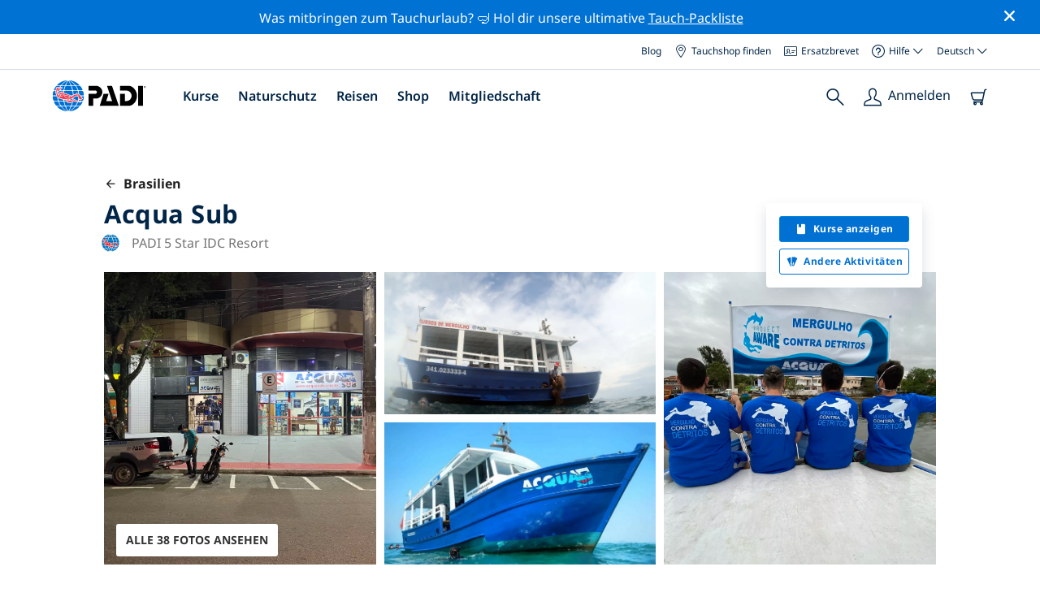

--- FILE ---
content_type: text/html; charset=utf-8
request_url: https://www.padi.com/de/tauchcenter/brasilien/acqua-sub/
body_size: 52682
content:
<!DOCTYPE html>


<html lang="de" ng-app="app">

<head>
    <!-- Start VWO Async SmartCode -->
    <link rel="preconnect" href=https://dev.visualwebsiteoptimizer.com />
    <script type='text/javascript' id='vwoCode'>
    window._vwo_code || (function() {
    var account_id=760139,
    version=2.1,
    settings_tolerance=2000,
    hide_element='body',
    hide_element_style = 'opacity:0 !important;filter:alpha(opacity=0) !important;background:none !important',
    /* DO NOT EDIT BELOW THIS LINE */
    f=false,w=window,d=document,v=d.querySelector('#vwoCode'),cK='_vwo_'+account_id+'_settings',cc={};try{var c=JSON.parse(localStorage.getItem('_vwo_'+account_id+'_config'));cc=c&&typeof c==='object'?c:{}}catch(e){}var stT=cc.stT==='session'?w.sessionStorage:w.localStorage;code={use_existing_jquery:function(){return typeof use_existing_jquery!=='undefined'?use_existing_jquery:undefined},library_tolerance:function(){return typeof library_tolerance!=='undefined'?library_tolerance:undefined},settings_tolerance:function(){return cc.sT||settings_tolerance},hide_element_style:function(){return'{'+(cc.hES||hide_element_style)+'}'},hide_element:function(){if(performance.getEntriesByName('first-contentful-paint')[0]){return''}return typeof cc.hE==='string'?cc.hE:hide_element},getVersion:function(){return version},finish:function(e){if(!f){f=true;var t=d.getElementById('_vis_opt_path_hides');if(t)t.parentNode.removeChild(t);if(e)(new Image).src='https://dev.visualwebsiteoptimizer.com/ee.gif?a='+account_id+e}},finished:function(){return f},addScript:function(e){var t=d.createElement('script');t.type='text/javascript';if(e.src){t.src=e.src}else{t.text=e.text}d.getElementsByTagName('head')[0].appendChild(t)},load:function(e,t){var i=this.getSettings(),n=d.createElement('script'),r=this;t=t||{};if(i){n.textContent=i;d.getElementsByTagName('head')[0].appendChild(n);if(!w.VWO||VWO.caE){stT.removeItem(cK);r.load(e)}}else{var o=new XMLHttpRequest;o.open('GET',e,true);o.withCredentials=!t.dSC;o.responseType=t.responseType||'text';o.onload=function(){if(t.onloadCb){return t.onloadCb(o,e)}if(o.status===200){_vwo_code.addScript({text:o.responseText})}else{_vwo_code.finish('&e=loading_failure:'+e)}};o.onerror=function(){if(t.onerrorCb){return t.onerrorCb(e)}_vwo_code.finish('&e=loading_failure:'+e)};o.send()}},getSettings:function(){try{var e=stT.getItem(cK);if(!e){return}e=JSON.parse(e);if(Date.now()>e.e){stT.removeItem(cK);return}return e.s}catch(e){return}},init:function(){if(d.URL.indexOf('__vwo_disable__')>-1)return;var e=this.settings_tolerance();w._vwo_settings_timer=setTimeout(function(){_vwo_code.finish();stT.removeItem(cK)},e);var t;if(this.hide_element()!=='body'){t=d.createElement('style');var i=this.hide_element(),n=i?i+this.hide_element_style():'',r=d.getElementsByTagName('head')[0];t.setAttribute('id','_vis_opt_path_hides');v&&t.setAttribute('nonce',v.nonce);t.setAttribute('type','text/css');if(t.styleSheet)t.styleSheet.cssText=n;else t.appendChild(d.createTextNode(n));r.appendChild(t)}else{t=d.getElementsByTagName('head')[0];var n=d.createElement('div');n.style.cssText='z-index: 2147483647 !important;position: fixed !important;left: 0 !important;top: 0 !important;width: 100% !important;height: 100% !important;background: white !important;';n.setAttribute('id','_vis_opt_path_hides');n.classList.add('_vis_hide_layer');t.parentNode.insertBefore(n,t.nextSibling)}var o='https://dev.visualwebsiteoptimizer.com/j.php?a='+account_id+'&u='+encodeURIComponent(d.URL)+'&vn='+version;if(w.location.search.indexOf('_vwo_xhr')!==-1){this.addScript({src:o})}else{this.load(o+'&x=true')}}};w._vwo_code=code;code.init();})();
    </script>
    <!-- End VWO Async SmartCode -->
    <link rel="preload" href="https://consent.trustarc.com" crossorigin="anonymous">
    <script src="//consent.trustarc.com/notice?domain=padi.com&amp;c=teconsent&amp;js=nj&amp;noticeType=bb&amp;text=true&amp;gtm=1" async="" crossorigin="" id="truste_0.795356096544334"></script>
    <script>
        <!-- GTM Event Listener -->
        var __dispatched__ = {}; //Map of previously dispatched preference levels
        /*
        First step is to register with the CM API to receive callbacks when a preference
        update occurs. You must wait for the CM API (PrivacyManagerAPI object) to exist
        on the page before registering.
        */
        var __i__ = self.postMessage && setInterval(function(){
            if(self.PrivacyManagerAPI && __i__){
                var apiObject = {PrivacyManagerAPI:
                      {action:"getConsentDecision",
                          timestamp: new Date().getTime(),
                          self: self.location.host}};
                self.top.postMessage(JSON.stringify(apiObject),"*");
                __i__ = clearInterval(__i__);
            }},50);
        /*
        Callbacks will occur in the form of a PostMessage event. This code listens for
        the appropriately formatted PostMessage event, gets the new consent decision,
        and then pushes the events into the GTM framework. Once the event is submitted,
        that consent decision is marked in the dispatched map so it does not occur
        more than once.
        */
        self.addEventListener("message", function(e, d){
            try{
                if(e.data && (d= JSON.parse(e.data)) &&
                  (d = d.PrivacyManagerAPI) && d.capabilities &&
                  d.action=="getConsentDecision"){
                    var newDecision =
                      self.PrivacyManagerAPI.callApi("getGDPRConsentDecision",
                        self.location.host).consentDecision;
                    newDecision && newDecision.forEach(function(label){
                        if(!__dispatched__[label]){
                            self.dataLayer && self.dataLayer.push({"event":"GDPR Pref Allows "+label});
                            __dispatched__[label] = 1;
                        }
                    }); }
            }catch(xx){/** not a cm api message **/} });
        <!-- GTM Event Listener -->
    </script>
    

    
        
        <link rel="stylesheet" href="https://d2p1cf6997m1ir.cloudfront.net/static/travel_dist/css/main.1765448337699.css">
        
        
        <link rel="stylesheet" href="https://d2p1cf6997m1ir.cloudfront.net/static/travel_dist/css/header/header.1753716300383.css">
        
    

    

    <meta charset="UTF-8">
    
    <link rel="shortcut icon" href="https://d2p1cf6997m1ir.cloudfront.net/static/travel_dist/images/favicon.ico">

    
      <link rel="canonical" href="https://www.padi.com/de/tauchcenter/brasilien/acqua-sub/" />
    

    
    <title>
      
        Acqua Sub | Vitoria
      
      | PADI-Tauchbasis
    </title>
    <meta name="description" content="Scuba diving reviews for Acqua Sub in Brazil on Scubadviser, trusted reviews written by scuba divers.">
    <meta itemprop="name" content="Acqua Sub | Vitoria | PADI-Tauchbasis">

    <meta name="description" content="Scuba diving reviews for Acqua Sub in Brazil on Scubadviser, trusted reviews written by scuba divers.">

    <meta property="og:title" content="Acqua Sub | Vitoria | PADI-Tauchbasis" />
    <meta property="og:description" content="Scuba diving reviews for Acqua Sub in Brazil on Scubadviser, trusted reviews written by scuba divers." />


    <meta name="twitter:card" content="summary_large_image">
    <meta name="twitter:title" content="Acqua Sub | Tauchcenter | PADI Adventures">
    <meta name="twitter:description" content="Scuba diving reviews for Acqua Sub in Brazil on Scubadviser, trusted reviews written by scuba divers.">

    
      
        <meta itempro="image" content="https://d2p1cf6997m1ir.cloudfront.net/media/thumbnails/eb/07/eb07ef0d511aa9d9036f9b24c8875026.webp?s=789ccb4d4dc94cd42fcec82fd037d74fd537d4374f354c4b4a4c3637484b36324b4d324eb3344831493348b230374d3233b030d6cb2a480700c1fb1003&amp;g=7831303830&amp;p=[base64]&amp;sign=769b266e74891d28db33a61126e7f9d04eebfb057d541f72bd42414f0a22a5871ec6266f75fa728a1b81e6a636146d1c050626985e7cea59012a66e938cc34b4" />
        <meta property="og:image" content="https://d2p1cf6997m1ir.cloudfront.net/media/thumbnails/eb/07/eb07ef0d511aa9d9036f9b24c8875026.webp?s=789ccb4d4dc94cd42fcec82fd037d74fd537d4374f354c4b4a4c3637484b36324b4d324eb3344831493348b230374d3233b030d6cb2a480700c1fb1003&amp;g=7831303830&amp;p=[base64]&amp;sign=769b266e74891d28db33a61126e7f9d04eebfb057d541f72bd42414f0a22a5871ec6266f75fa728a1b81e6a636146d1c050626985e7cea59012a66e938cc34b4" />
        <meta name="twitter:image" content="https://d2p1cf6997m1ir.cloudfront.net/media/thumbnails/eb/07/eb07ef0d511aa9d9036f9b24c8875026.webp?s=789ccb4d4dc94cd42fcec82fd037d74fd537d4374f354c4b4a4c3637484b36324b4d324eb3344831493348b230374d3233b030d6cb2a480700c1fb1003&amp;g=7831303830&amp;p=[base64]&amp;sign=769b266e74891d28db33a61126e7f9d04eebfb057d541f72bd42414f0a22a5871ec6266f75fa728a1b81e6a636146d1c050626985e7cea59012a66e938cc34b4">
      
    
    
    
<script type="application/ld+json">
    {
  "@context": "https://schema.org/",
  "@type": "Product",
  "name": "Acqua Sub" ,
  "brand": {
      "@type": "Brand",
      "name": "Dive Center"
  },
  "url": "https://www.padi.com/de/tauchcenter/brasilien/acqua-sub/",
  "image": ["https://d2p1cf6997m1ir.cloudfront.net/media/shop/7/e/1/7e1fbac70fc26eb3f90d4f0b875b6083.jpg"],
  "description": "Acqua Sub befindet sich in der Nähe des internationalen Flughafens Vitória, nahe Restaurants und dem Camburi Strand. Unsere Tauchplätze befinden …",
  "SKU": "2568",
  
  "additionalType": "http://www.productontology.org/id/Adventure",
  "@id": "https://www.padi.com/de/tauchcenter/brasilien/acqua-sub/",
  "offers": [
      {
          "@type": "AggregateOffer",
          "name": "PADI Discover Scuba Diving",
          "priceCurrency": "USD",
          "lowPrice": "118,00",
          "highPrice": "118,00",
          "offerCount": "1",
          "availability": "https://schema.org/OnlineOnly",
          "businessFunction": "https://www.purl.org/goodrelations/v1#LeaseOut",
          "itemOffered": "PADI Discover Scuba Diving",
          "url": "https://travel.padi.com/de/tauchkurs/espirito-santo/padi-discover-scuba-diving-89033/?activity_date=2025-12-14"
      },
      {
          "@type": "AggregateOffer",
          "name": "PADI Advanced Open Water Diver",
          "priceCurrency": "USD",
          "lowPrice": "542,00",
          "highPrice": "542,00",
          "offerCount": "1",
          "availability": "https://schema.org/OnlineOnly",
          "businessFunction": "https://www.purl.org/goodrelations/v1#LeaseOut",
          "itemOffered": "PADI Advanced Open Water Diver",
          "url": "https://travel.padi.com/de/tauchkurs/espirito-santo/padi-advanced-open-water-diver-28935/?activity_date=2025-12-14"
      },
      {
          "@type": "AggregateOffer",
          "name": "PADI Emergency First Response (EFR)",
          "priceCurrency": "USD",
          "lowPrice": "257,00",
          "highPrice": "257,00",
          "offerCount": "1",
          "availability": "https://schema.org/OnlineOnly",
          "businessFunction": "https://www.purl.org/goodrelations/v1#LeaseOut",
          "itemOffered": "PADI Emergency First Response (EFR)",
          "url": "https://travel.padi.com/de/tauchkurs/espirito-santo/padi-emergency-first-response-efr-31959/?activity_date=2025-12-14"
      },
      {
          "@type": "AggregateOffer",
          "name": "PADI Open Water Diver Kurs",
          "priceCurrency": "USD",
          "lowPrice": "637,00",
          "highPrice": "637,00",
          "offerCount": "1",
          "availability": "https://schema.org/OnlineOnly",
          "businessFunction": "https://www.purl.org/goodrelations/v1#LeaseOut",
          "itemOffered": "PADI Open Water Diver Kurs",
          "url": "https://travel.padi.com/de/tauchkurs/espirito-santo/padi-open-water-diver-kurs-25276/?activity_date=2025-12-14"
      } 
  ]
}
</script>


    <meta property="og:url" content="https://www.padi.com/de/tauchcenter/brasilien/acqua-sub/"/>
    <meta property="fb:app_id" content="1433556240273178"/>
    <meta property="og:site_name" content="PADI Travel"/>
    <meta name="twitter:site" content="@PADI Travel">
    <meta name="twitter:creator" content="@PADI Travel">

    <meta http-equiv="cache-control" content="no-cache">
    <meta http-equiv="expires" content="0">
    <meta http-equiv="pragma" content="no-cache">
    <meta http-equiv="X-UA-Compatible" content=“IE=edge,chrome=1”>
    <meta name="viewport"
          content="initial-scale=1, maximum-scale=5, width=device-width, height=device-height">
    <meta name="com.silverpop.brandeddomains"
          content="www.pages05.net,apps.padi.com,dive.padi.com,eventbrite.com,mypadi.padi.com,padi.com,padigear.com,pages05.net,scubaearth.com,sp.padi.com.cn,td.padi.com.cn,travel.padi.com,www.padi.co.kr,www.padi.com,www.padigear.com,www.scubaearth.com,www.travel.padi.com,www2.padi.com"
    />
    <meta name="ahrefs-site-verification" content="3bf1c1c80fe6a92bf3fac0c3c7f608082b4aae8381328e7142a6a3ea1097ce6d">
    
    <script>(function (w, d, s, l, i) {w[l] = w[l] || []; w[l].push({'gtm.start':
        new Date().getTime(), event: 'gtm.js'}); var f = d.getElementsByTagName(s)[0],
        j = d.createElement(s), dl = l != 'dataLayer' ? '&l=' + l : ''; j.async = true; j.src =
        'https://www.googletagmanager.com/gtm.js?id=' + i + dl; f.parentNode.insertBefore(j, f);
        })(window, document, 'script', 'dataLayer', 'GTM-MQW3Z7');</script>
    
    <script>
    dataLayer.push({
        "page_data_title": document.getElementsByTagName("title")[0].text,
        "event": "page_new_load_start",
        "page_slug": "/dive-center/brazil/acqua-sub/"
    });
    window.loggedUser = false;
    </script>
    
    <script async src="https://securepubads.g.doubleclick.net/tag/js/gpt.js"></script>
    <script>
        window.googletag = window.googletag || {cmd: []};
        googletag.cmd.push(function() {
            var mapping = googletag.sizeMapping()
                .addSize([1024, 0], [728, 90])
                .addSize([0,0], [320, 50])
                .build();
            var adSlot = googletag.defineSlot('/21864413585/PADI', [[728, 90], [320,50]], 'div-gpt-ad-1583872476441-0').addService(googletag.pubads());
            var adSlot2 = googletag.defineSlot('/21864413585/PADI', [[728, 90], [320,50]], 'div-gpt-ad-1583872476441-1').addService(googletag.pubads());
            adSlot.defineSizeMapping(mapping);
            adSlot2.defineSizeMapping(mapping);
            googletag.pubads().enableSingleRequest();
            googletag.enableServices();
        });
    </script>

    <script type="text/javascript">
        (function(c,l,a,r,i,t,y){
            c[a]=c[a]||function(){(c[a].q=c[a].q||[]).push(arguments)};
            t=l.createElement(r);t.async=1;t.src="https://www.clarity.ms/tag/"+i;
            y=l.getElementsByTagName(r)[0];y.parentNode.insertBefore(t,y);
        })(window, document, "clarity", "script", "dftf0m68hk");
    </script>
</head>
<body ng-controller="MainCtrl as main" class="lang-de dg-pages " chat-buttons>
<!-- /21864413585/PADI -->





<div class="flash-sale active" ng-hide="main.hideModal" style="background-color: #0072d3 ">
    <div class="container">
      <div class="description" style="color: #fcfcfc ">
        Was mitbringen zum Tauchurlaub? 🤿 Hol dir unsere ultimative  <a href=https://www.padi.com/de/scuba-diving-packing-list>Tauch-Packliste</a>
      </div>
    </div>
    <i class="close-icon font-icons" ng-click="main.closeTopMessage()"></i>
</div>





<div id='warning-popup'></div>




    
        

<div class='padi-top-header'>
  <div class='padi-top-header__wrapper'>
    
      <a href="https://blog.padi.com?lang=de" class='padi-top-header__link padi-top-header__icons-container'>
        Blog
      </a>
    <a href="https://www.padi.com/de/dive-shops/nearby/" class='padi-top-header__link padi-top-header__icons-container'>
      <i class='padi-nav-header__icon padi-icons padi-icons--map-pin'></i>
      Tauchshop finden
    </a>
    
    <a href="https://store.padi.com/en-us/certification-cards/" class='padi-top-header__link padi-top-header__icons-container'>
      <i class='padi-nav-header__icon padi-icons padi-icons--e-card'></i>
      Ersatzbrevet
    </a>
    <div class="padi-top-header__dropdown-wrapper padi-top-header__icons-container">
      <div class="padi-top-header__icons-container">
        <i class='padi-nav-header__icon padi-icons padi-icons--help'></i>
        <span
            class='padi-top-header__dropdown-selected-item'
            data-navigation-elements="data-navigation-elements"
            data-region-identifier="menu-padi-help-selector">
            Hilfe
            <i class='padi-nav-header__icon padi-icons padi-icons--carret-down'></i>
        </span>
      </div>
      <ul class='padi-top-header__dropdown'>
          <li class='padi-top-header__dropdown-item'>
              <a href="https://www.padi.com/de/help"
                  class='padi-top-header__dropdown-link'
                  data-navigation-elements="data-navigation-elements"
                  data-region-identifier="menu-padi-help-selector">
                  Hilfezentrum
              </a>
          </li>
          <li class='padi-top-header__dropdown-item'>
              <a href="https://www.padi.com/de/hilfe/faq"
                  class='padi-top-header__dropdown-link'
                  data-navigation-elements="data-navigation-elements"
                  data-region-identifier="menu-padi-help-selector">
                  Häufig gestellte Fragen
              </a>
          </li>
          <li class='padi-top-header__dropdown-item'>
              <a href="https://store.padi.com/en-us/certification-cards/?utm_campaign=ww-en-rcol-tran-seo-seekadventure&utm_source=travel.padi.com&utm_medium=link&utm_content=cert_cards_2023"
                  class='padi-top-header__dropdown-link'
                  data-navigation-elements="data-navigation-elements"
                  data-region-identifier="menu-padi-help-selector">
                  Ersatzbrevet anfordern
              </a>
          </li>
          <li class='padi-top-header__dropdown-item'>
              <a href="https://www.padi.com/de/mitteilungen-fur-konsumenten"
                  class='padi-top-header__dropdown-link'
                  data-navigation-elements="data-navigation-elements"
                  data-region-identifier="menu-padi-help-selector">
                  Verbraucherschutz & Warnungen
              </a>
          </li>
          <li class='padi-top-header__dropdown-item'>
              <a href="https://www.padi.com/de/kontaktiere?lang=de"
                  class='padi-top-header__dropdown-link'
                  data-navigation-elements="data-navigation-elements"
                  data-region-identifier="menu-padi-help-selector">
                  Support kontaktieren
              </a>
          </li>
      </ul>
    </div>

    <div class="padi-top-header__dropdown-wrapper">
    <div class="padi-top-header__icons-container">
        <span
            class='padi-top-header__dropdown-selected-item'
            data-navigation-elements="data-navigation-elements"
            data-region-identifier="menu-padi-language-selector">
            Deutsch
            <i class='padi-nav-header__icon padi-icons padi-icons--carret-down'></i>
        </span>
    </div>
    <ul class='padi-top-header__dropdown'>
        
            <li class='padi-top-header__dropdown-item'>
                <a
                    href="/dive-center/brazil/acqua-sub/"
                    class='padi-top-header__dropdown-link '
                    data-navigation-elements="data-navigation-elements"
                    data-region-identifier="menu-padi-language-selector">
                    English
                </a>
            
            <li class='padi-top-header__dropdown-item'>
                <a
                    href="/nl/dive-center/brazilie/acqua-sub/"
                    class='padi-top-header__dropdown-link '
                    data-navigation-elements="data-navigation-elements"
                    data-region-identifier="menu-padi-language-selector">
                    Nederlands
                </a>
            
            <li class='padi-top-header__dropdown-item'>
                <a
                    href="/fr/centre-plongee/bresil/acqua-sub/"
                    class='padi-top-header__dropdown-link '
                    data-navigation-elements="data-navigation-elements"
                    data-region-identifier="menu-padi-language-selector">
                    Français
                </a>
            
            <li class='padi-top-header__dropdown-item'>
                <a
                    href="/de/tauchcenter/brasilien/acqua-sub/"
                    class='padi-top-header__dropdown-link padi-top-header__dropdown-link_active'
                    data-navigation-elements="data-navigation-elements"
                    data-region-identifier="menu-padi-language-selector">
                    Deutsch
                </a>
            
            <li class='padi-top-header__dropdown-item'>
                <a
                    href="/it/centro-sub/brasile/acqua-sub/"
                    class='padi-top-header__dropdown-link '
                    data-navigation-elements="data-navigation-elements"
                    data-region-identifier="menu-padi-language-selector">
                    Italiano
                </a>
            
            <li class='padi-top-header__dropdown-item'>
                <a
                    href="/es/centro-buceo/brasil/acqua-sub/"
                    class='padi-top-header__dropdown-link '
                    data-navigation-elements="data-navigation-elements"
                    data-region-identifier="menu-padi-language-selector">
                    Español
                </a>
            
            <li class='padi-top-header__dropdown-item'>
                <a
                    href="/ja/dive-center/hurashiru/acqua-sub/"
                    class='padi-top-header__dropdown-link '
                    data-navigation-elements="data-navigation-elements"
                    data-region-identifier="menu-padi-language-selector">
                    日本語
                </a>
            
            <li class='padi-top-header__dropdown-item'>
                <a
                    href="/ko/dive-center/beurajil/acqua-sub/"
                    class='padi-top-header__dropdown-link '
                    data-navigation-elements="data-navigation-elements"
                    data-region-identifier="menu-padi-language-selector">
                    한국어
                </a>
            
            <li class='padi-top-header__dropdown-item'>
                <a
                    href="/zh-hant/dive-center/ba-xi/acqua-sub/"
                    class='padi-top-header__dropdown-link '
                    data-navigation-elements="data-navigation-elements"
                    data-region-identifier="menu-padi-language-selector">
                    繁體中文
                </a>
            
            <li class='padi-top-header__dropdown-item'>
                <a
                    href="/zh-hans/dive-center/ba-xi/acqua-sub/"
                    class='padi-top-header__dropdown-link '
                    data-navigation-elements="data-navigation-elements"
                    data-region-identifier="menu-padi-language-selector">
                    简体中文
                </a>
            
        </li>
    </ul>
</div>

  </div>
</div>
<header class='padi-nav-header' id='padi-new-header'>
    <div class='padi-nav-header__items'>
        <a data-navigation-elements="data-navigation-elements"
          data-region-identifier="menu-main-brand"
          href="https://www.padi.com/">
          <img
            src="https://d2p1cf6997m1ir.cloudfront.net/static/travel_dist/images/dive-guide/main-logo.svg"
            alt="PADI logo"
            width="116"
            height="40"
            class="padi-nav-header__logo" />
        </a>

        <ul class='padi-nav-header__list padi-nav-header__main-nav'>
          <li class='padi-nav-header__list-item'>
            <span class='padi-nav-header__list-item-title'>
              <a href="https://www.padi.com/de/kurse"
              data-navigation-elements="data-navigation-elements"
              data-region-identifier="menu-main-courses"
               class='padi-nav-header__title'>Kurse</a>
              <i class='padi-nav-header__icon padi-icons padi-icons--carret-down'></i>
            </span>

            
<div class='padi-nav-header__menu-wrapper'>
    <div class='padi-nav-header__menu-column'>
        <ul class='padi-nav-header__menu-list'>
            <li
                class='padi-nav-header__menu-list-item padi-nav-header__menu-list-item_title'>
                <a
                    data-navigation-elements="data-navigation-elements"
                    data-region-identifier="menu-main-courses"
                    href="https://store.padi.com/en-us/education/learn-to-dive/"
                    class='padi-nav-header__menu-list-item-link'>Lerne tauchen</a>
            </li>
            <li class='padi-nav-header__menu-list-item'>
                <a
                    data-navigation-elements="data-navigation-elements"
                    data-region-identifier="menu-main-courses"
                    href="https://store.padi.com/de-dk/courses/open-water-diver/p/60462-1B2C/"
                    class='padi-nav-header__menu-list-item-link'>"Open Water Diver"-Brevet</a>
            </li>
            <li class='padi-nav-header__menu-list-item'>
                <a
                    data-navigation-elements="data-navigation-elements"
                    data-region-identifier="menu-main-courses"
                    href="https://store.padi.com/de-dk/courses"
                    class='padi-nav-header__menu-list-item-link'>Discover Scuba Diving</a>
            </li>
            <li class='padi-nav-header__menu-list-item'>
                <a
                    data-navigation-elements="data-navigation-elements"
                    data-region-identifier="menu-main-courses"
                    href="https://store.padi.com/en-us/education/learn-to-dive/"
                    class='padi-nav-header__menu-list-link'>Mehr erfahren</a>
            </li>
        </ul>
        <ul class='padi-nav-header__menu-list padi-nav-header__menu-list_desktop'>
            <li
                class='padi-nav-header__menu-list-item padi-nav-header__menu-list-item_title'>
                <a
                    data-navigation-elements="data-navigation-elements"
                    data-region-identifier="menu-main-courses"
                    href="https://www.padi.com/de/scuba-diving-mobile-apps"
                    class='padi-nav-header__menu-list-item-link'>Die PADI-App</a>
            </li>
            <li class='padi-nav-header__menu-list-item'>
                <span class='padi-nav-header__menu-list-item-link'>Deine eCards, dein Logbuch, eLearning und mehr</span>
            </li>
            <li class='padi-nav-header__menu-list-item'>
                <a
                    data-navigation-elements="data-navigation-elements"
                    data-region-identifier="menu-main-courses"
                    href="https://www.padi.com/de/scuba-diving-mobile-apps"
                    class='padi-nav-header__menu-list-link'>Hol dir die App</a>
            </li>
        </ul>
    </div>
    <div class='padi-nav-header__menu-column'>
        <ul class='padi-nav-header__menu-list'>
            <li
                class='padi-nav-header__menu-list-item padi-nav-header__menu-list-item_title'>
                <a
                    data-navigation-elements="data-navigation-elements"
                    data-region-identifier="menu-main-courses"
                    href="https://www.padi.com/de/education/continue-learning"
                    class='padi-nav-header__menu-list-item-link'>Lerne weiter</a>
            </li>
            <li
                class='padi-nav-header__menu-list-item padi-nav-header__menu-list-item_subtitle'>Nach Interesse durchsuchen:
            </li>
            <li class='padi-nav-header__menu-list-item'>
                <a
                    data-navigation-elements="data-navigation-elements"
                    data-region-identifier="menu-main-courses"
                    href="https://www.padi.com/de/education/continue-learning#must-haves"
                    class='padi-nav-header__menu-list-item-link'>Unverzichtbar</a>
            </li>
            <li class='padi-nav-header__menu-list-item'>
                <a
                    data-navigation-elements="data-navigation-elements"
                    data-region-identifier="menu-main-courses"
                    href="https://www.padi.com/de/education/continue-learning#conservation"
                    class='padi-nav-header__menu-list-item-link'>Naturschutz</a>
            </li>
            <li class='padi-nav-header__menu-list-item'>
                <a
                    data-navigation-elements="data-navigation-elements"
                    data-region-identifier="menu-main-courses"
                    href="https://www.padi.com/de/education/continue-learning#photography"
                    class='padi-nav-header__menu-list-item-link'>Fotografie</a>
            </li>
            <li class='padi-nav-header__menu-list-item'>
                <a
                    data-navigation-elements="data-navigation-elements"
                    data-region-identifier="menu-main-courses"
                    href="https://www.padi.com/de/education/continue-learning#cold-water"
                    class='padi-nav-header__menu-list-item-link'>Kaltwasser</a>
            </li>
            <li class='padi-nav-header__menu-list-item'>
                <a
                    data-navigation-elements="data-navigation-elements"
                    data-region-identifier="menu-main-courses"
                    href="https://www.padi.com/de/education/continue-learning#safety-focus"
                    class='padi-nav-header__menu-list-item-link'>Sicherheit</a>
            </li>
            <li class='padi-nav-header__menu-list-item'>
                <a
                    data-navigation-elements="data-navigation-elements"
                    data-region-identifier="menu-main-courses"
                    href="https://www.padi.com/de/education/continue-learning#special-interests"
                    class='padi-nav-header__menu-list-item-link'>Fortgeschritten</a>
            </li>
            <li class='padi-nav-header__menu-list-item'>
                <a
                    data-navigation-elements="data-navigation-elements"
                    data-region-identifier="menu-main-courses"
                    href="https://www.padi.com/de/education/continue-learning#discovery"
                    class='padi-nav-header__menu-list-item-link'>Schnupperkurse</a>
            </li>
            <li class='padi-nav-header__menu-list-item'>
                <a
                    data-navigation-elements="data-navigation-elements"
                    data-region-identifier="menu-main-courses"
                    href="https://www.padi.com/de/education/continue-learning"
                    class='padi-nav-header__menu-list-link'>Mehr erfahren</a>
            </li>
        </ul>
    </div>
    <div class='padi-nav-header__menu-column'>
        <ul class='padi-nav-header__menu-list'>
            <li
                class='padi-nav-header__menu-list-item padi-nav-header__menu-list-item_title'>
                <a
                    data-navigation-elements="data-navigation-elements"
                    data-region-identifier="menu-main-courses"
                    href="https://www.padi.com/de/education/professional"
                    class='padi-nav-header__menu-list-item-link'>Werde ein Pro</a>
            </li>
            <li class='padi-nav-header__menu-list-item'>
                <a
                    data-navigation-elements="data-navigation-elements"
                    data-region-identifier="menu-main-courses"
                    href="https://store.padi.com/de-dk/courses/divemaster/p/60550-1B2C/"
                    class='padi-nav-header__menu-list-item-link'>"Divemaster"-Brevet</a>
            </li>
            <li class='padi-nav-header__menu-list-item'>
                <a
                    data-navigation-elements="data-navigation-elements"
                    data-region-identifier="menu-main-courses"
                    href="https://store.padi.com/de-dk/courses"
                    class='padi-nav-header__menu-list-item-link'>Open Water Scuba Instructor</a>
            </li>
            <li class='padi-nav-header__menu-list-item'>
                <a
                    data-navigation-elements="data-navigation-elements"
                    data-region-identifier="menu-main-courses"
                    href="https://store.padi.com/de-dk/courses"
                    class='padi-nav-header__menu-list-item-link'>Specialty Instructor</a>
            </li>
            <li class='padi-nav-header__menu-list-item'>
                <a
                    data-navigation-elements="data-navigation-elements"
                    data-region-identifier="menu-main-courses"
                    href="https://store.padi.com/de-dk/courses"
                    class='padi-nav-header__menu-list-item-link'>Master Scuba Diver Trainer</a>
            </li>
            <li class='padi-nav-header__menu-list-item'>
                <a
                    data-navigation-elements="data-navigation-elements"
                    data-region-identifier="menu-main-courses"
                    href="https://store.padi.com/de-dk/courses"
                    class='padi-nav-header__menu-list-item-link'>IDC Staff Instructor</a>
            </li>
            <li class='padi-nav-header__menu-list-item'>
                <a
                    data-navigation-elements="data-navigation-elements"
                    data-region-identifier="menu-main-courses"
                    href="https://www.padi.com/de/education/professional"
                    class='padi-nav-header__menu-list-link'>Mehr erfahren</a>
            </li>
        </ul>
    </div>
    <div class='padi-nav-header__menu-column'>
        <ul class='padi-nav-header__menu-list'>
            <li
                class='padi-nav-header__menu-list-item padi-nav-header__menu-list-item_title'>Kurse im Blickpunkt</li>
            <li class='padi-nav-header__menu-list-item'>
                <a
                    data-navigation-elements="data-navigation-elements"
                    data-region-identifier="menu-main-courses"
                    href="https://www.padi.com/de/education/technical-diving"
                    class='padi-nav-header__menu-list-item-link'>
                    <img loading='lazy'
                        src="https://d2p1cf6997m1ir.cloudfront.net/static/travel_dist/images/courses/image_1.png"
                        class='padi-nav-header__menu-list-item-image'/>
                    Technisches Tauchen
                </a>
            </li>
            <li class='padi-nav-header__menu-list-item'>
                <a
                    data-navigation-elements="data-navigation-elements"
                    data-region-identifier="menu-main-courses"
                    href="https://www.padi.com/de/education/freediving"
                    class='padi-nav-header__menu-list-item-link'>
                    <img loading='lazy'
                        src="https://d2p1cf6997m1ir.cloudfront.net/static/travel_dist/images/courses/image_2.png"
                        class='padi-nav-header__menu-list-item-image'/>
                    Apnoetauchen
                </a>
            </li>
            <li class='padi-nav-header__menu-list-item'>
                <a
                    data-navigation-elements="data-navigation-elements"
                    data-region-identifier="menu-main-courses"
                    href="https://store.padi.com/de-dk/courses/efr/p/60475-1B2C/"
                    class='padi-nav-header__menu-list-item-link'>
                    <img loading='lazy'
                        src="https://d2p1cf6997m1ir.cloudfront.net/static/travel_dist/images/courses/image_3.png"
                        class='padi-nav-header__menu-list-item-image'/>
                    Emergency First Response
                </a>
            </li>
            <li class='padi-nav-header__menu-list-item'>
                <a
                    data-navigation-elements="data-navigation-elements"
                    data-region-identifier="menu-main-courses"
                    href="https://www.padi.com/de/dive/free-intro-open-water-course"
                    class='padi-nav-header__menu-list-item-link'>
                    <img loading='lazy'
                        src="https://d2p1cf6997m1ir.cloudfront.net/static/travel_dist/images/courses/image_4.png"
                        class='padi-nav-header__menu-list-item-image'/>
                    GRATIS - Online-Einführung ins Tauchen
                </a>
            </li>
            <li
                class='padi-nav-header__menu-list-item padi-nav-header__menu-list-item_mobile-padding'>
                <a
                    data-navigation-elements="data-navigation-elements"
                    data-region-identifier="menu-main-courses"
                    href="https://store.padi.com/de-dk/courses"
                    class='padi-nav-header__menu-list-link'>Alle Kurse anzeigen</a>
            </li>
        </ul>
    </div>
</div>

          </li>
          <li class='padi-nav-header__list-item'>
            <span class='padi-nav-header__list-item-title'>
              <a href="https://www.padi.com/de/erhaltung"
                data-navigation-elements="data-navigation-elements"
                data-region-identifier="menu-main-conservation"
               class='padi-nav-header__title'>Naturschutz</a>
              <i class='padi-nav-header__icon padi-icons padi-icons--carret-down'></i>
            </span>
            
<div class='padi-nav-header__menu-wrapper'>
    <div class='padi-nav-header__menu-column'>
        <a
            data-navigation-elements="data-navigation-elements"
            data-region-identifier="menu-main-conservation"
            href="https://www.padi.com/de/erhaltung">
            <img
                loading='lazy'
                src="https://d2p1cf6997m1ir.cloudfront.net/static/travel_dist/images/conservation/image_1.png"
                class='padi-nav-header__picture'/>
        </a>
        <ul class='padi-nav-header__menu-list'>
            <li
                class='padi-nav-header__menu-list-item padi-nav-header__menu-list-item_title'>
                <a
                    data-navigation-elements="data-navigation-elements"
                    data-region-identifier="menu-main-conservation"
                    href="https://www.padi.com/de/erhaltung"
                    class='padi-nav-header__menu-list-item-link'>Meeresschutz</a>
            </li>
            <li class='padi-nav-header__menu-list-item'>
                <a
                    data-navigation-elements="data-navigation-elements"
                    data-region-identifier="menu-main-conservation"
                    href="https://www.padi.com/de/csr"
                    class='padi-nav-header__menu-list-item-link'>Unsere Mission</a>
            </li>
            <li class='padi-nav-header__menu-list-item'>
                <a
                    data-navigation-elements="data-navigation-elements"
                    data-region-identifier="menu-main-conservation"
                    href="https://www.padi.com/de/csr#mission-partners-affiliates"
                    class='padi-nav-header__menu-list-item-link'>Partner</a>
            </li>
            <li class='padi-nav-header__menu-list-item'>
                <a
                    data-navigation-elements="data-navigation-elements"
                    data-region-identifier="menu-main-conservation"
                    href="https://www.padi.com/de/ambassadivers"
                    class='padi-nav-header__menu-list-item-link'>PADI AmbassaDivers</a>
            </li>
            <li class='padi-nav-header__menu-list-item'>
                <a
                    data-navigation-elements="data-navigation-elements"
                    data-region-identifier="menu-main-conservation"
                    href="https://www.padi.com/de/erhaltung"
                    class='padi-nav-header__menu-list-link'>Mehr erfahren</a>
            </li>
        </ul>
    </div>
    <div class='padi-nav-header__menu-column'>
        <a
            data-navigation-elements="data-navigation-elements"
            data-region-identifier="menu-main-conservation"
            href="https://www.padi.com/de/conservation/take-action">
            <img
                loading='lazy'
                src="https://d2p1cf6997m1ir.cloudfront.net/static/travel_dist/images/conservation/image_2.png"
                class='padi-nav-header__picture'/>
        </a>
        <ul class='padi-nav-header__menu-list'>
            <li
                class='padi-nav-header__menu-list-item padi-nav-header__menu-list-item_title'>
                <a
                    data-navigation-elements="data-navigation-elements"
                    data-region-identifier="menu-main-conservation"
                    href="https://www.padi.com/de/conservation/take-action"
                    class='padi-nav-header__menu-list-item-link'>Handele jetzt</a>
            </li>
            <li class='padi-nav-header__menu-list-item'>
                <a
                    data-navigation-elements="data-navigation-elements"
                    data-region-identifier="menu-main-conservation"
                    href="https://www.padi.com/de/conservation/torchbearer"
                    class='padi-nav-header__menu-list-item-link'>Schließe dich der Bewegung an</a>
            </li>
            <li class='padi-nav-header__menu-list-item'>
                <a
                    data-navigation-elements="data-navigation-elements"
                    data-region-identifier="menu-main-conservation"
                    href="/de/schutz/aktivitaten/"
                    class='padi-nav-header__menu-list-item-link'>Naturschutzveranstaltungen finden</a>
            </li>
            <li class='padi-nav-header__menu-list-item'>
                <a
                    data-navigation-elements="data-navigation-elements"
                    data-region-identifier="menu-main-conservation"
                    href="https://www.padi.com/de/conservation/take-action"
                    class='padi-nav-header__menu-list-link'>Alle Handlungsmöglichkeiten ansehen</a>
            </li>
        </ul>
    </div>
    <div class='padi-nav-header__menu-column'>
        <a
            data-navigation-elements="data-navigation-elements"
            data-region-identifier="menu-main-conservation"
            href="https://www.padi.com/de/aware">
            <img
                loading='lazy'
                src="https://d2p1cf6997m1ir.cloudfront.net/static/travel_dist/images/conservation/image_3.png"
                class='padi-nav-header__picture'/>
        </a>
        <ul class='padi-nav-header__menu-list'>
            <li
                class='padi-nav-header__menu-list-item padi-nav-header__menu-list-item_title'>
                <a
                    data-navigation-elements="data-navigation-elements"
                    data-region-identifier="menu-main-conservation"
                    href="https://www.padi.com/de/aware"
                    class='padi-nav-header__menu-list-item-link'>PADI AWARE</a>
            </li>
            <li class='padi-nav-header__menu-list-item'>
                <a
                    data-navigation-elements="data-navigation-elements"
                    data-region-identifier="menu-main-conservation"
                    href="https://www.padi.com/aware/history"
                    class='padi-nav-header__menu-list-item-link'>Geschichte & Wirkung</a>
            </li>
            <li class='padi-nav-header__menu-list-item'>
                <a
                    data-navigation-elements="data-navigation-elements"
                    data-region-identifier="menu-main-conservation"
                    href="https://www.padi.com/de/erhaltung"
                    class='padi-nav-header__menu-list-item-link'>Naturschutzstrategie</a>
            </li>
            <li class='padi-nav-header__menu-list-item'>
                <a
                    data-navigation-elements="data-navigation-elements"
                    data-region-identifier="menu-main-conservation"
                    href="https://www.padi.com/aware/donate"
                    class='padi-nav-header__menu-list-item-link'>Spenden</a>
            </li>
            <li class='padi-nav-header__menu-list-item'>
                <a
                    data-navigation-elements="data-navigation-elements"
                    data-region-identifier="menu-main-conservation"
                    href="https://www.padi.com/de/aware"
                    class='padi-nav-header__menu-list-link'>Mehr erfahren</a>
            </li>
        </ul>
    </div>
    <div class='padi-nav-header__menu-column'>
        <ul class='padi-nav-header__menu-list'>
            <li
                class='padi-nav-header__menu-list-item padi-nav-header__menu-list-item_title'>Naturschutzprogramme</li>
            <li class='padi-nav-header__menu-list-item'>
                <a
                    data-navigation-elements="data-navigation-elements"
                    data-region-identifier="menu-main-conservation"
                    href="https://www.padi.com/aware/marine-debris"
                    class='padi-nav-header__menu-list-item-link'>
                    <img
                        loading='lazy'
                        src="https://d2p1cf6997m1ir.cloudfront.net/static/travel_dist/images/conservation/image_4.png"
                        class='padi-nav-header__menu-list-item-image'/>
                    Meeresmüll
                </a>
            </li>
            <li class='padi-nav-header__menu-list-item'>
                <a
                    data-navigation-elements="data-navigation-elements"
                    data-region-identifier="menu-main-conservation"
                    href="https://www.padi.com/aware/sharks"
                    class='padi-nav-header__menu-list-item-link'>
                    <img
                        loading='lazy'
                        src="https://d2p1cf6997m1ir.cloudfront.net/static/travel_dist/images/conservation/image_5.png"
                        class='padi-nav-header__menu-list-item-image'/>
                    Hai- und Rochenschutz
                </a>
            </li>
            <li class='padi-nav-header__menu-list-item'>
                <a
                    data-navigation-elements="data-navigation-elements"
                    data-region-identifier="menu-main-conservation"
                    href="https://www.padi.com/aware/adopt-a-dive-site"
                    class='padi-nav-header__menu-list-item-link'>
                    <img
                        loading='lazy'
                        src="https://d2p1cf6997m1ir.cloudfront.net/static/travel_dist/images/conservation/image_6.png"
                        class='padi-nav-header__menu-list-item-image'/>
                    Adopt a Dive Site
                </a>
            </li>
            <li class='padi-nav-header__menu-list-item'>
                <a
                    data-navigation-elements="data-navigation-elements"
                    data-region-identifier="menu-main-conservation"
                    href="https://www.padi.com/de/erhaltung"
                    class='padi-nav-header__menu-list-link'>Mehr erfahren</a>
            </li>
        </ul>
    </div>
</div>

          </li>
          <li class='padi-nav-header__list-item'>
            <span class='padi-nav-header__list-item-title '>
              <a href="#"
              class='padi-nav-header__title'
              data-navigation-elements="data-navigation-elements"
              data-region-identifier="menu-main-travel">Reisen</a>
              
              <i class='padi-nav-header__icon padi-icons padi-icons--carret-down'></i>
              
            </span>
            
            

<div class='padi-nav-header__menu-wrapper'>
    <div class='padi-nav-header__menu-column'>
        <a
            data-navigation-elements="data-navigation-elements"
            data-region-identifier="menu-main-travel"
            href="https://travel.padi.com/de/s/tauchresorts/all/">
            <img loading='lazy'
                src="https://d2p1cf6997m1ir.cloudfront.net/static/travel_dist/images/travel/image_1.png"
                class='padi-nav-header__picture'/>
        </a>
        <ul class='padi-nav-header__menu-list'>
            <li
                class='padi-nav-header__menu-list-item padi-nav-header__menu-list-item_title'>
                <a
                    data-navigation-elements="data-navigation-elements"
                    data-region-identifier="menu-main-travel"
                    href="https://travel.padi.com/de/s/tauchresorts/all/"
                    class='padi-nav-header__menu-list-item-link'
                >
                    Tauchresorts
                </a>
            </li>
            <li
                class='padi-nav-header__menu-list-item padi-nav-header__menu-list-item_description'>
                PADI-Tauchresorts für jedes Budget, an den besten Tauchplätzen der Welt.
            </li>
            <li class='padi-nav-header__menu-list-item'>
                <a
                    data-navigation-elements="data-navigation-elements"
                    data-region-identifier="menu-main-travel"
                    href="https://travel.padi.com/de/s/tauchresorts/all/"
                    class='padi-nav-header__menu-list-link'
                >
                    Suche & Buchung
                </a>
            </li>
        </ul>
    </div>

    <div class='padi-nav-header__menu-column'>
        <a
            data-navigation-elements="data-navigation-elements"
            data-region-identifier="menu-main-travel"
            href="https://travel.padi.com/de/tauchsafari-tauchen/">
            <img loading='lazy'
                src="https://d2p1cf6997m1ir.cloudfront.net/static/travel_dist/images/travel/image_2.png"
                class='padi-nav-header__picture'/>
        </a>
        <ul class='padi-nav-header__menu-list'>
            <li
                class='padi-nav-header__menu-list-item padi-nav-header__menu-list-item_title'>
                <a
                    data-navigation-elements="data-navigation-elements"
                    data-region-identifier="menu-main-travel"
                    href="https://travel.padi.com/de/tauchsafari-tauchen/"
                    class='padi-nav-header__menu-list-item-link'
                >
                    Tauchsafaris
                </a>
            </li>
            <li
                class='padi-nav-header__menu-list-item padi-nav-header__menu-list-item_description'>
                Wähle weltweit aus mehr als 250 Schiffen und 18.000 Trips aus.
            </li>
            <li class='padi-nav-header__menu-list-item'>
                <a
                    data-navigation-elements="data-navigation-elements"
                    data-region-identifier="menu-main-travel"
                    href="https://travel.padi.com/de/s/tauchsafaris/all/"
                    class='padi-nav-header__menu-list-link'
                >
                    Suche & Buchung
                </a>
            </li>
        </ul>
    </div>
    <div class='padi-nav-header__menu-column'>
        <a
            data-navigation-elements="data-navigation-elements"
            data-region-identifier="menu-main-travel"
            href="https://travel.padi.com/de/s/tauchen/all/">
            <img loading='lazy'
                src="https://d2p1cf6997m1ir.cloudfront.net/static/travel_dist/images/travel/image_3.png"
                class='padi-nav-header__picture'/>
        </a>
        <ul class='padi-nav-header__menu-list'>
            <li
                class='padi-nav-header__menu-list-item padi-nav-header__menu-list-item_title'>
                <a
                    data-navigation-elements="data-navigation-elements"
                    data-region-identifier="menu-main-travel"
                    href="https://travel.padi.com/de/adventures/"
                    class='padi-nav-header__menu-list-item-link'
                >
                    Adventures
                </a>
            </li>
            <li
                class='padi-nav-header__menu-list-item padi-nav-header__menu-list-item_description'>
                Buche online Tauchausflüge, Schnorcheltrips und Kurse mit einem unserer tausenden PADI-Tauchcenter.
            </li>
            <li class='padi-nav-header__menu-list-item'>
                <a
                    data-navigation-elements="data-navigation-elements"
                    data-region-identifier="menu-main-travel"
                    href="https://travel.padi.com/de/adventures/"
                    class='padi-nav-header__menu-list-link'
                >
                    Suche & Buchung
                </a>
            </li>
        </ul>

        <ul class='padi-nav-header__menu-list padi-nav-header__menu-list_desktop'>
            <li
                class='padi-nav-header__menu-list-item padi-nav-header__menu-list-item_title'>
                <a
                    data-navigation-elements="data-navigation-elements"
                    data-region-identifier="menu-main-travel"
                    href="https://www.padi.com/travel-apps"
                    class='padi-nav-header__menu-list-item-link'>PADI Adventures-App</a>
            </li>
            <li
                class='padi-nav-header__menu-list-item padi-nav-header__menu-list-item_description'>Buche deine Taucherlebnisse online
            </li>
            <li class='padi-nav-header__menu-list-item'>
                <a
                    data-navigation-elements="data-navigation-elements"
                    data-region-identifier="menu-main-travel"
                    href="https://www.padi.com/travel-apps"
                    class='padi-nav-header__menu-list-link'>Jetzt herunterladen</a>
            </li>
        </ul>
    </div>

    <div class='padi-nav-header__menu-column'>
        <a
            data-navigation-elements="data-navigation-elements"
            data-region-identifier="menu-main-travel"
            href="/de/entdecken/">
            <img loading='lazy'
                src="https://d2p1cf6997m1ir.cloudfront.net/static/travel_dist/images/travel/image_4.png"
                class='padi-nav-header__picture'/>
        </a>
        <ul class='padi-nav-header__menu-list'>
            <li
                class='padi-nav-header__menu-list-item padi-nav-header__menu-list-item_title'>
                <a
                    href="/de/entdecken/"
                    class='padi-nav-header__menu-list-item-link'>PADI-Tauchratgeber™</a>
            </li>
            <li
                class='padi-nav-header__menu-list-item padi-nav-header__menu-list-item_description'>
                Alle Informationen, die du brauchst, um deinen Tauchurlaub an jedem Ort der Erde zu planen.
            </li>
            <li class='padi-nav-header__menu-list-item'>
                <a
                    data-navigation-elements="data-navigation-elements"
                    data-region-identifier="menu-main-travel"
                    href="/de/entdecken/"
                    class='padi-nav-header__menu-list-item-link'>Tauchratgeber ansehen</a>
            </li>
            <li class='padi-nav-header__menu-list-item'>
                <a
                    data-navigation-elements="data-navigation-elements"
                    data-region-identifier="menu-main-travel"
                    href="/de/dive-sites/nearby/?ordering=distance"
                    class='padi-nav-header__menu-list-item-link'>Tauchplätze in der Nähe</a>
            </li>
            <li class='padi-nav-header__menu-list-item'>
                <a
                    data-navigation-elements="data-navigation-elements"
                    data-region-identifier="menu-main-travel"
                    href="/de/dive-shops/nearby/?ordering=distance"
                    class='padi-nav-header__menu-list-item-link'>PADI-Tauchshops in der Nähe</a>
            </li>
            <li class='padi-nav-header__menu-list-item'>
                <a
                    data-navigation-elements="data-navigation-elements"
                    data-region-identifier="menu-main-travel"
                    href="/de/entdecken/"
                    class='padi-nav-header__menu-list-link'>Mehr erfahren</a>
            </li>
        </ul>
    </div>
</div>


            
          </li>
          <li class='padi-nav-header__list-item'>
            <span class='padi-nav-header__list-item-title'>
              <a href="https://www.padi.com/shop-online"
              data-navigation-elements="data-navigation-elements"
              data-region-identifier="menu-main-shop"
              class='padi-nav-header__title'>Shop</a>
              <i class='padi-nav-header__icon padi-icons padi-icons--carret-down'></i>
            </span>

            
<div class='padi-nav-header__menu-wrapper'>
    
    
    <div class='padi-nav-header__menu-column'>
        <img loading='lazy'
            src="https://d2p1cf6997m1ir.cloudfront.net/static/travel_dist/images/shop/certificationcard.png"
            alt="Brevet"
            class='padi-nav-header__picture'/>
        <ul
            class='padi-nav-header__menu-list padi-nav-header__menu-list_spacing-mobile'>
            <li
                class='padi-nav-header__menu-list-item padi-nav-header__menu-list-item_title'>
                <a
                    data-navigation-elements="data-navigation-elements"
                    data-region-identifier="menu-main-shop"
                    href="https://store.padi.com/en-us/certification-cards/"
                    class='padi-nav-header__menu-list-item-link'>Brevets</a>
            </li>
            <li
                class='padi-nav-header__menu-list-item padi-nav-header__menu-list-item_description'>
                Ersetze oder aktualisiere dein Brevet, kaufe Sonderausgaben oder eine Project AWARE®-Version deiner PADI-Zertifizierungskarte. Kein Platz im Portemonnaie? Dann erwerbe eine PADI eCard™.
            </li>
            <li class='padi-nav-header__menu-list-item'>
                <a
                    data-navigation-elements="data-navigation-elements"
                    data-region-identifier="menu-main-shop"
                    href="https://store.padi.com/en-us/certification-cards/"
                    class='padi-nav-header__menu-list-link'>Ersatzbrevet anfordern</a>
            </li>
        </ul>
    </div>
    <div class='padi-nav-header__menu-column'>
        <a
            data-navigation-elements="data-navigation-elements"
            data-region-identifier="menu-main-shop"
            href="https://www.padigear.com/collections/men">
            <img loading='lazy'
                src="https://d2p1cf6997m1ir.cloudfront.net/static/travel_dist/images/shop/gift.jpg"
                alt="Geschenk"
                class='padi-nav-header__picture'/>
        </a>
        <ul class='padi-nav-header__menu-list'>
            <li
                class='padi-nav-header__menu-list-item padi-nav-header__menu-list-item_title'>
                <a
                    data-navigation-elements="data-navigation-elements"
                    data-region-identifier="menu-main-shop"
                    href="https://www.padi.com/dive/give-the-gift-4ocean"
                    class='padi-nav-header__menu-list-item-link'>Geschenkideen</a>
            </li>
            <li
                class='padi-nav-header__menu-list-item padi-nav-header__menu-list-item_description'>
                Finde die besten Geschenke für Ozeanliebhaber und Meeresforscher.
            </li>
            <li class='padi-nav-header__menu-list-item'>
                <a
                    data-navigation-elements="data-navigation-elements"
                    data-region-identifier="menu-main-shop"
                    href="https://www.padi.com/dive/give-the-gift-4ocean"
                    class='padi-nav-header__menu-list-link'>Jetzt verschenken</a>
            </li>
        </ul>
    </div>
</div>

          </li>
          <li class='padi-nav-header__list-item'>
            <span class='padi-nav-header__list-item-title'>
              <a href="https://www.padi.com/de/dive/membership"
              data-navigation-elements="data-navigation-elements"
              data-region-identifier="menu-main-membership"
              class='padi-nav-header__title'>Mitgliedschaft</a>
              <i class='padi-nav-header__icon padi-icons padi-icons--carret-down'></i>
            </span>

            
<div class='padi-nav-header__menu-wrapper'>
    
    <div class='padi-nav-header__menu-column'>
        <img
            loading='lazy'
            src="https://d2p1cf6997m1ir.cloudfront.net/static/travel_dist/images/membership/membership-1.jpg"
            class='padi-nav-header__picture'/>
        <ul class='padi-nav-header__menu-list'>
            <li
                class='padi-nav-header__menu-list-item padi-nav-header__menu-list-item_title'>
                <a
                    data-navigation-elements="data-navigation-elements"
                    data-region-identifier="menu-main-membership"
                    href="https://www.padi.com/de/education/professional"
                    class='padi-nav-header__menu-list-item-link'>PADI Pros</a>
            </li>
            <li class='padi-nav-header__menu-list-item'>
                <p class="padi-nav-header__menu-subtitle">
                    Lebe ein Leben, von dem andere nur träumen. Teile deine Liebe zum Tauchen, erlebe neue Abenteuer, erweitere deine Tauchfähigkeiten und helfe mit, den Ozean zu retten.
                </p>
            </li>

            <li class='padi-nav-header__menu-list-item'>
                <a
                    data-navigation-elements="data-navigation-elements"
                    data-region-identifier="menu-main-membership"
                    href="https://www.padi.com/de/education/professional"
                    class='padi-nav-header__menu-list-item-link'>Werde ein PADI Pro</a>
            </li>
            <li class='padi-nav-header__menu-list-item'>
                <a
                    data-navigation-elements="data-navigation-elements"
                    data-region-identifier="menu-main-membership"
                    href="https://www.padi.com/dive/free-intro-divemaster"
                    class='padi-nav-header__menu-list-item-link'>Starte ein kostenloses Divemaster-Programm</a>
            </li>
            <li class='padi-nav-header__menu-list-item'>
                <a
                    data-navigation-elements="data-navigation-elements"
                    data-region-identifier="menu-main-membership"
                    href="https://divejobs.padi.com/de"
                    class='padi-nav-header__menu-list-item-link'>Tauchjobs suchen</a>
            </li>

            <li class='padi-nav-header__menu-list-item'>
                <a
                    data-navigation-elements="data-navigation-elements"
                    data-region-identifier="menu-main-membership"
                    href="https://www.padi.com/de/education/professional"
                    class='padi-nav-header__menu-list-link'>Pro werden</a>
            </li>
        </ul>
    </div>
    <div class='padi-nav-header__menu-column'>
        <img
            loading='lazy'
            src="https://d2p1cf6997m1ir.cloudfront.net/static/travel_dist/images/membership/membership-2.jpg"
            class='padi-nav-header__picture'/>
        <ul class='padi-nav-header__menu-list'>
            <li
                class='padi-nav-header__menu-list-item padi-nav-header__menu-list-item_title'>
                <a
                    data-navigation-elements="data-navigation-elements"
                    data-region-identifier="menu-main-membership"
                    href="https://www.padi.com/de/padi-retail-and-resort-association?lang=de"
                    class='padi-nav-header__menu-list-item-link'>Tauchcenter & Resorts</a>
            </li>
            <li class='padi-nav-header__menu-list-item'>
                <a
                    data-navigation-elements="data-navigation-elements"
                    data-region-identifier="menu-main-membership"
                    href="https://www.padi.com/de/padi-dive-centers/vorteile?lang=de"
                    class='padi-nav-header__menu-list-item-link'>Vorzüge</a>
            </li>
            <li class='padi-nav-header__menu-list-item'>
                <a
                    data-navigation-elements="data-navigation-elements"
                    data-region-identifier="menu-main-membership"
                    href="https://www.padi.com/de/eroeffne-ein-padi-dive-center-oder-resort?lang=de"
                    class='padi-nav-header__menu-list-item-link'>Einstieg</a>
            </li>
            <li class='padi-nav-header__menu-list-item'>
                <a
                    data-navigation-elements="data-navigation-elements"
                    data-region-identifier="menu-main-membership"
                    href="https://www.padi.com/de/padi-dive-centers/anfangen?lang=de"
                    class='padi-nav-header__menu-list-item-link'>Geschäftsebenen</a>
            </li>
            <li class='padi-nav-header__menu-list-item'>
                <a
                  data-navigation-elements="data-navigation-elements"
                  data-region-identifier="menu-main-membership"
                  href="https://divejobs.padi.com/de"
                  class='padi-nav-header__menu-list-item-link'>Job anbieten</a>
            </li>
            <li class='padi-nav-header__menu-list-item'>
                <a
                    data-navigation-elements="data-navigation-elements"
                    data-region-identifier="menu-main-membership"
                    href="https://www.padi.com/de/padi-retail-and-resort-association?lang=de"
                    class='padi-nav-header__menu-list-link'>Werde Einzelhändler oder Resort</a>
            </li>
        </ul>
    </div>
    <div class='padi-nav-header__menu-column'>
        <img
            loading='lazy'
            src="https://d2p1cf6997m1ir.cloudfront.net/static/travel_dist/images/membership/membership-3.jpg"
            class='padi-nav-header__picture'/>
        <ul class='padi-nav-header__menu-list'>
            <li
                class='padi-nav-header__menu-list-item padi-nav-header__menu-list-item_title'>
                <a
                    data-navigation-elements="data-navigation-elements"
                    data-region-identifier="menu-main-membership"
                    href="https://www.padi.com/de/uber/uber-padi?lang=de"
                    class='padi-nav-header__menu-list-item-link'>Über PADI</a>
            </li>
            <li class='padi-nav-header__menu-list-item'>
                <a
                    data-navigation-elements="data-navigation-elements"
                    data-region-identifier="menu-main-membership"
                    href="https://www.padi.com/de/uber/padi-unterschied?lang=de"
                    class='padi-nav-header__menu-list-item-link'>Das Besondere an PADI</a>
            </li>
            <li class='padi-nav-header__menu-list-item'>
                <a
                    data-navigation-elements="data-navigation-elements"
                    data-region-identifier="menu-main-membership"
                    href="https://www.padi.com/de/uber/geschichte?lang=de"
                    class='padi-nav-header__menu-list-item-link'>Unsere Geschichte</a>
            </li>
            <li class='padi-nav-header__menu-list-item'>
                <a
                    data-navigation-elements="data-navigation-elements"
                    data-region-identifier="menu-main-membership"
                    href="https://www.padi.com/de/csr"
                    class='padi-nav-header__menu-list-item-link'>Unternehmerische Verantwortung</a>
            </li>
            <li class='padi-nav-header__menu-list-item'>
                <a
                    data-navigation-elements="data-navigation-elements"
                    data-region-identifier="menu-main-membership"
                    href="https://www.padi.com/de/uber/karrieren?lang=de"
                    class='padi-nav-header__menu-list-item-link'>Karriere bei PADI</a>
            </li>
            <li class='padi-nav-header__menu-list-item'>
                <a
                    data-navigation-elements="data-navigation-elements"
                    data-region-identifier="menu-main-membership"
                    href="https://www.padi.com/de/uber/uber-padi?lang=de"
                    class='padi-nav-header__menu-list-link'>Wer wir sind</a>
            </li>
        </ul>
    </div>
</div>

          </li>
          <li class='padi-nav-header__list-item-mobile-view'>
            

<ul
    class='padi-nav-header__menu-list padi-nav-header__menu-list_with-separator'>
    <li class='padi-nav-header__menu-list-item'>
        <a
            data-navigation-elements="data-navigation-elements"
            data-region-identifier="menu-main-mobileextra"
            href="https://blog.padi.com/de/"
            class='padi-nav-header__menu-list-item-link'>Blog</a>
    </li>
    <li class='padi-nav-header__menu-list-item'>
        <a
            data-navigation-elements="data-navigation-elements"
            data-region-identifier="menu-main-mobileextra"
            href="https://www.padi.com/de/dive-shops/nearby/"
            class='padi-nav-header__menu-list-item-link'>Tauchshop finden</a>
    </li>
    <li class='padi-nav-header__menu-list-item'>
        <a
            data-navigation-elements="data-navigation-elements"
            data-region-identifier="menu-main-mobileextra"
            href="https://store.padi.com/en-us/certification-cards/"
            class='padi-nav-header__menu-list-item-link'>Ersatzbrevet</a>
    </li>
    <li class='padi-nav-header__menu-list-item'>
        <a
            data-navigation-elements="data-navigation-elements"
            data-region-identifier="menu-main-mobileextra"
            href="https://www.padi.com/de/help"
            class='padi-nav-header__menu-list-item-link'>Hilfe</a>
    </li>
    <li class='padi-nav-header__menu-list-item'>
        <li class='padi-nav-header__menu-list-item'>
  <span class='padi-nav-header__menu-list-item-title padi-nav-header__menu-list-item-title_toggle'>
    <span class='padi-nav-header__menu-list-item-link'>Deutsch</span>
    <i class='padi-nav-header__icon padi-icons padi-icons--carret-down'></i>
  </span>

  <div class='padi-nav-header__menu-wrapper'>
    <ul class='padi-nav-header__menu-list padi-nav-header__menu-list_spacing-mobile-top'>
      
        <li class="padi-nav-header__menu-list-item">
            <a href="/dive-center/brazil/acqua-sub/" class="padi-nav-header__menu-list-item-link">English</a>
        </li>
      
        <li class="padi-nav-header__menu-list-item">
            <a href="/nl/dive-center/brazilie/acqua-sub/" class="padi-nav-header__menu-list-item-link">Nederlands</a>
        </li>
      
        <li class="padi-nav-header__menu-list-item">
            <a href="/fr/centre-plongee/bresil/acqua-sub/" class="padi-nav-header__menu-list-item-link">Français</a>
        </li>
      
        <li class="padi-nav-header__menu-list-item">
            <a href="/de/tauchcenter/brasilien/acqua-sub/" class="padi-nav-header__menu-list-link">Deutsch</a>
        </li>
      
        <li class="padi-nav-header__menu-list-item">
            <a href="/it/centro-sub/brasile/acqua-sub/" class="padi-nav-header__menu-list-item-link">Italiano</a>
        </li>
      
        <li class="padi-nav-header__menu-list-item">
            <a href="/es/centro-buceo/brasil/acqua-sub/" class="padi-nav-header__menu-list-item-link">Español</a>
        </li>
      
        <li class="padi-nav-header__menu-list-item">
            <a href="/ja/dive-center/hurashiru/acqua-sub/" class="padi-nav-header__menu-list-item-link">日本語</a>
        </li>
      
        <li class="padi-nav-header__menu-list-item">
            <a href="/ko/dive-center/beurajil/acqua-sub/" class="padi-nav-header__menu-list-item-link">한국어</a>
        </li>
      
        <li class="padi-nav-header__menu-list-item">
            <a href="/zh-hant/dive-center/ba-xi/acqua-sub/" class="padi-nav-header__menu-list-item-link">繁體中文</a>
        </li>
      
        <li class="padi-nav-header__menu-list-item">
            <a href="/zh-hans/dive-center/ba-xi/acqua-sub/" class="padi-nav-header__menu-list-item-link">简体中文</a>
        </li>
      
    </ul>
  </div>
</li>  

    </li>
</ul>
<ul
    class='padi-nav-header__menu-list padi-nav-header__menu-list_spacing-mobile-24'>
    <li
        class='padi-nav-header__menu-list-item padi-nav-header__menu-list-item_title'>
        <a
            data-navigation-elements="data-navigation-elements"
            data-region-identifier="menu-main-mobileextra"
            href="https://www.padi.com/de/scuba-diving-mobile-apps"
            class='padi-nav-header__menu-list-item-link'>PADI-App</a>
    </li>
    <li
        class='padi-nav-header__menu-list-item padi-nav-header__menu-list-item_description'>
        Deine eCards, dein Logbuch, eLearning und mehr
    </li>
    <li class='padi-nav-header__menu-list-item'>
        <a
            data-navigation-elements="data-navigation-elements"
            data-region-identifier="menu-main-mobileextra"
            href="https://www.padi.com/de/scuba-diving-mobile-apps"
            class='padi-nav-header__menu-list-link'>Hol dir die App</a>
    </li>
</ul>
<ul class='padi-nav-header__menu-list'>
    <li
        class='padi-nav-header__menu-list-item padi-nav-header__menu-list-item_title'>
        <a
            data-navigation-elements="data-navigation-elements"
            data-region-identifier="menu-main-mobileextra"
            href="https://www.padi.com/de/scuba-diving-mobile-apps"
            class='padi-nav-header__menu-list-item-link'>PADI Adventures-App</a>
    </li>
    <li
        class='padi-nav-header__menu-list-item padi-nav-header__menu-list-item_description'>
        Buche deine Taucherlebnisse online
    </li>
    <li class='padi-nav-header__menu-list-item'>
        <a
            data-navigation-elements="data-navigation-elements"
            data-region-identifier="menu-main-mobileextra"
            href="https://www.padi.com/de/scuba-diving-mobile-apps"
            class='padi-nav-header__menu-list-link'>Hol dir die App</a>
    </li>
</ul>

          </li>
        </ul>

        <div class='padi-nav-header__right-section'>
          <ul class='padi-nav-header__list'>
            <li class='padi-nav-header__list-item' id='search-container'>
              <span class='padi-nav-header__title padi-nav-header__title_no-border' id='toggle-search'>
                <i class='padi-nav-header__icon padi-icons padi-icons--search'></i>
              </span>
              
<div class='padi-nav-header__menu-wrapper'>
    <div class='padi-nav-header__search-wrapper'>
        <div class='padi-nav-header__search-input-wrapper' id='padi-search'>
            <i class='padi-icons padi-icons--search padi-nav-header__input-icon'></i>
            <input
                type="text"
                placeholder="Suche"
                class="padi-nav-header__search-input"/>
            <span class='padi-nav-header__input-cancel' id='cancel-search'>Abbrechen</span>
        </div>
        <div class='padi-nav-header__search-results'>
            <ul class='padi-nav-header__menu-list'>
                <li
                    class='padi-nav-header__menu-list-item padi-nav-header__menu-list-item_title'>Quick-Links</li>
                <li class='padi-nav-header__menu-list-item'>
                    <a
                        data-navigation-elements="data-navigation-elements"
                        data-region-identifier="menu-main-search"
                        href="https://store.padi.com/en-us/education/learn-to-dive/"
                        class='padi-nav-header__menu-list-item-link'>Tauchen lernen</a>
                </li>
                <li class='padi-nav-header__menu-list-item'>
                    <a
                        data-navigation-elements="data-navigation-elements"
                        data-region-identifier="menu-main-search"
                        href="https://store.padi.com/en-us/courses/open-water-diver/p/60462-1B2C"
                        class='padi-nav-header__menu-list-item-link'>Open Water Diver-Kurs</a>
                </li>
                <li class='padi-nav-header__menu-list-item'>
                    <a
                        data-navigation-elements="data-navigation-elements"
                        data-region-identifier="menu-main-search"
                        href="https://www.padi.com/de/kurse"
                        class='padi-nav-header__menu-list-item-link'>Kurskatalog</a>
                </li>
                <li class='padi-nav-header__menu-list-item'>
                    <a
                        data-navigation-elements="data-navigation-elements"
                        data-region-identifier="menu-main-search"
                        href="https://store.padi.com/en-us/courses/enriched-air-diver/p/60468-1B2C"
                        class='padi-nav-header__menu-list-item-link'>Enriched Air Nitrox</a>
                </li>
                <li class='padi-nav-header__menu-list-item'>
                    <a
                        data-navigation-elements="data-navigation-elements"
                        data-region-identifier="menu-main-search"
                        href="https://store.padi.com/en-us/courses/divemaster/p/60550-1B2C"
                        class='padi-nav-header__menu-list-item-link'>"Divemaster"-Brevet</a>
                </li>
            </ul>
            <ul class='padi-nav-header__menu-list'>
                <li
                    class='padi-nav-header__menu-list-item padi-nav-header__menu-list-item_title'>PADI</li>
                <li class='padi-nav-header__menu-list-item'>
                    <a
                        data-navigation-elements="data-navigation-elements"
                        data-region-identifier="menu-main-search"
                        href="https://www.padi.com/de/uber/uber-padi?lang=de"
                        class='padi-nav-header__menu-list-item-link'>Über PADI</a>
                </li>
                <li class='padi-nav-header__menu-list-item'>
                    <a
                        data-navigation-elements="data-navigation-elements"
                        data-region-identifier="menu-main-search"
                        href="https://apps.padi.com/scuba-diving/replacement-card"
                        class='padi-nav-header__menu-list-item-link'>Brevet kaufen</a>
                </li>
                <li class='padi-nav-header__menu-list-item'>
                    <a
                        data-navigation-elements="data-navigation-elements"
                        data-region-identifier="menu-main-search"
                        href="https://www.padi.com/de/hilfe/faq"
                        class='padi-nav-header__menu-list-item-link'>Häufig gestellte Fragen</a>
                </li>
                <li class='padi-nav-header__menu-list-item'>
                    <a
                        data-navigation-elements="data-navigation-elements"
                        data-region-identifier="menu-main-search"
                        href="https://www.padi.com/de/help/certification-card-faq"
                        class='padi-nav-header__menu-list-item-link'>Brevet-FAQ</a>
                </li>
                <li class='padi-nav-header__menu-list-item'>
                    <a
                        data-navigation-elements="data-navigation-elements"
                        data-region-identifier="menu-main-search"
                        href="https://pro.padi.com/me/dashboard"
                        class='padi-nav-header__menu-list-item-link'>Pros-Seite</a>
                </li>
            </ul>
        </div>
    </div>
</div>

            </li>
            <li class='padi-nav-header__list-item' id='toggle-account-menu'>
              <span class='padi-nav-header__title padi-nav-header__title_no-border' id='account-avatar'>

              </span>
              <div class='padi-nav-header__item-mobile-nav' id='account-section'>

              </div>
            </li>
            <li class='padi-nav-header__list-item'>
              <a
                data-navigation-elements="data-navigation-elements"
                data-region-identifier="menu-main-shop"
                class='padi-nav-header__title padi-nav-header__title_no-border'>
                <i class='padi-nav-header__icon padi-icons padi-icons--cart'></i>
              </a>
            </li>
            <li class='padi-nav-header__list-item padi-nav-header__list-item_mobile' id='toggle-mobile-menu'>
              <a class='padi-nav-header__title padi-nav-header__title_no-border'>
                <i class='padi-nav-header__icon padi-icons padi-icons--menu'></i>
                <i class='padi-nav-header__icon padi-icons padi-icons--close'></i>
              </a>
            </li>
          </ul>
        </div>
    </div>
</header>

    



<div class="diveoperator-page_new  dive-center-dsl" >

    
    <div class="wrapper page-top" id="page_top">

        <div class="do-page-head">

            
            


  <div class="dive-center-back-btn">
      <a href="/de/dive-shops/brasilien/">
          <i class="dsl-icons dsl-icons--back"></i>
          &nbsp;
          Brasilien
      </a>
  </div>

<ol class="breadcrumb" id='dg-breadcrumbs'>
    <a id='dg-breadcrumbs-expand' class='breadcrumb__dots'>...<span>/</span></a>
    
    <li>
        
        <a
            data-navigation-elements="data-navigation-elements"
            data-region-identifier='breadcrumbs'
            href="/de/entdecken/">Tauchratgeber</a>
    </li>
    
    

    
    
    
        
        
        <li>
            <a
            data-navigation-elements="data-navigation-elements"
            data-region-identifier='breadcrumbs'
            href="">
                
            </a>
        </li>
    
    
    
        <li class="active">
            Acqua Sub
        </li>
    
</ol>

            

            <div class="do-title-wrapper">
                <h1 class="do-title dive-center-title" itemprop="name">
                    Acqua Sub
                </h1>
               
                
                <div class="padi-five-star-wrapper">
                    <img src="https://d2p1cf6997m1ir.cloudfront.net/static/travel_dist/images/padi-globe.png" alt='PADI logo' class='padi-globe' />
                    <span class="padi-five-star-wrapper__text">PADI 5 Star IDC Resort</span>
                </div>
                
            </div>
        </div>
        
            
            
                <div class="box-in-overlay overlay-wrapper">
                    <a href="#courses" class="dsl-btn-blue dsl-btn-blue--with-margin with-icon">
                        <i class="dsl-icons dsl-icons--book"></i>
                        Kurse anzeigen
                    </a>
                    <a href="#other-activities" class="dsl-btn-blue-invert with-icon">
                        <i class="dsl-icons dsl-icons--flippers"></i>
                        Andere Aktivitäten
                    </a>
                </div>
            
            
        
    </div>
    

    
  


<div id="photos" class="popup-wraper start-point collage">
  
    <div id='operator-slider-wrapper' class="operator-slider">
        <div class="collage-photos">
            <div class="wrapper">
            
            <div class="flex-wrap">
                <img data-index="0" src="https://d2p1cf6997m1ir.cloudfront.net/media/thumbnails/82/b5/82b52ba25642e0a4b66890232a339dc0.webp?s=789ccb4d4dc94cd42fcec82fd037d74fd537d4374f354c4b4a4c3637484b36324b4d324eb3344831493348b230374d3233b030d6cb2a480700c1fb1003&g=31393230&p=[base64]&sign=d5560eaf2766d38ee403a0256ec75f97759aa41788c9c3ffda3ad5e314f480ad3308943263217ae8411e9a182774a894f81a53badb4f8cf32f1a20311caf5724" srcset="https://d2p1cf6997m1ir.cloudfront.net/media/thumbnails/82/b5/82b52ba25642e0a4b66890232a339dc0.webp?s=789ccb4d4dc94cd42fcec82fd037d74fd537d4374f354c4b4a4c3637484b36324b4d324eb3344831493348b230374d3233b030d6cb2a480700c1fb1003&g=31393230&p=[base64]&sign=d5560eaf2766d38ee403a0256ec75f97759aa41788c9c3ffda3ad5e314f480ad3308943263217ae8411e9a182774a894f81a53badb4f8cf32f1a20311caf5724 1920w,https://d2p1cf6997m1ir.cloudfront.net/media/thumbnails/0f/fa/0ffa45fcf4d0a94349067ffda126b024.webp?s=789ccb4d4dc94cd42fcec82fd037d74fd537d4374f354c4b4a4c3637484b36324b4d324eb3344831493348b230374d3233b030d6cb2a480700c1fb1003&g=31343030&p=[base64]&sign=33e84e31df5a04e9917177377ac405438d1fa9d821368cbc0771943a3f19388c0d4e5f987ced4dea13762fa402f978c9b1fa23b5d2dd5c06fafad40fce1fdfb2 1400w,https://d2p1cf6997m1ir.cloudfront.net/media/thumbnails/e2/c8/e2c80e96cff3c5ce29b53f331105580c.webp?s=789ccb4d4dc94cd42fcec82fd037d74fd537d4374f354c4b4a4c3637484b36324b4d324eb3344831493348b230374d3233b030d6cb2a480700c1fb1003&g=31303234&p=[base64]&sign=c471d9411b8935e0caa1b5e9bd7b769341c3197aaad124a11da936280cd70ba08630094b951db9caa99add14dd11793be5d6453e695b77f4fbee512dd2e7aa5e 1024w,https://d2p1cf6997m1ir.cloudfront.net/media/thumbnails/f3/e9/f3e9fbcffec0e034e42c302ec66a0d8a.webp?s=789ccb4d4dc94cd42fcec82fd037d74fd537d4374f354c4b4a4c3637484b36324b4d324eb3344831493348b230374d3233b030d6cb2a480700c1fb1003&g=373638&p=[base64]&sign=a21f476d55699ac9a6332177857a62c3ae590e88d15cca42180f62a08323c513007b5d5e97d3a5ccea876c6a7b4a180777e3d4588069d3a3f95bf46492301504 768w,https://d2p1cf6997m1ir.cloudfront.net/media/thumbnails/f8/8d/f88dd3ca6f5c61c188a631afc0650fe2.webp?s=789ccb4d4dc94cd42fcec82fd037d74fd537d4374f354c4b4a4c3637484b36324b4d324eb3344831493348b230374d3233b030d6cb2a480700c1fb1003&g=343830&p=[base64]&sign=9648b7542ab0242d7acb56973fd2677609cf5c844bbbae2938ca35e2b9a997639a414ca3ed055d5d5b44d71293ecc8fc2e9fc9cb21aa2bd3d60e9cf7a7d9a455 480w" alt="Hauptbild">
            </div>
            <div class="flex-wrap double">
              
                <img data-index="1" src="https://d2p1cf6997m1ir.cloudfront.net/media/thumbnails/4e/85/4e859f080610abfb23486cf0b52fb3dc.webp?s=789c0dc46d0a80200c00d013d924dd87c719ba594128e4fdc91fefbdd66e85798d353e28049e8008aac713aaa43157681288f7c41b66cd224eb893e24db34534643d9ed97f6ee51633&g=31393230&p=[base64]&sign=2d9abd7fe0f79e33e83a372914a71099613f6fd2023e109f5a94843dedd49fc5cecf3c4535d7af86eeeac6285321d7d72a8f68d1263d71d4dd2f1b84310c53f1" srcset="https://d2p1cf6997m1ir.cloudfront.net/media/thumbnails/4e/85/4e859f080610abfb23486cf0b52fb3dc.webp?s=789c0dc46d0a80200c00d013d924dd87c719ba594128e4fdc91fefbdd66e85798d353e28049e8008aac713aaa43157681288f7c41b66cd224eb893e24db34534643d9ed97f6ee51633&g=31393230&p=[base64]&sign=2d9abd7fe0f79e33e83a372914a71099613f6fd2023e109f5a94843dedd49fc5cecf3c4535d7af86eeeac6285321d7d72a8f68d1263d71d4dd2f1b84310c53f1 1920w,https://d2p1cf6997m1ir.cloudfront.net/media/thumbnails/f6/c3/f6c35a081c6ec5ae40db753004783051.webp?s=789c0dc46d0a80200c00d013d924dd87c719ba594128e4fdc91fefbdd66e85798d353e28049e8008aac713aaa43157681288f7c41b66cd224eb893e24db34534643d9ed97f6ee51633&g=31343030&p=[base64]&sign=913c848dce73bb18030226dd30c0594342d22d8d64395f7f0ba14aae7e89002ae14674ce2fc3df319892b530e2e2d5101ede5447f04eb61b6f60c2608646c6e2 1400w,https://d2p1cf6997m1ir.cloudfront.net/media/thumbnails/84/88/84886f0cbf56b6cded20c0f4ef0ac014.webp?s=789c0dc46d0a80200c00d013d924dd87c719ba594128e4fdc91fefbdd66e85798d353e28049e8008aac713aaa43157681288f7c41b66cd224eb893e24db34534643d9ed97f6ee51633&g=31303234&p=[base64]&sign=903e984d045a75d9befd4c38882a1d518085f2b80352ad50b86fadd5653728d9e5115f8d9f843f6df41671bfc1008772c5df5b27766caa7e555e9b830b4b5884 1024w,https://d2p1cf6997m1ir.cloudfront.net/media/thumbnails/61/2f/612f77dd3b1b5f227d160784d794aa9d.webp?s=789c0dc46d0a80200c00d013d924dd87c719ba594128e4fdc91fefbdd66e85798d353e28049e8008aac713aaa43157681288f7c41b66cd224eb893e24db34534643d9ed97f6ee51633&g=373638&p=[base64]&sign=04659b283c4be0049799fbaa17d1696e49d9cac3d7c07855d1289db592454549f826a743bd206321793ed4d580194299ba5eae290007fe124cc6774f41022ec7 768w,https://d2p1cf6997m1ir.cloudfront.net/media/thumbnails/d1/52/d1521418ba171cff802662f0854e4965.webp?s=789c0dc46d0a80200c00d013d924dd87c719ba594128e4fdc91fefbdd66e85798d353e28049e8008aac713aaa43157681288f7c41b66cd224eb893e24db34534643d9ed97f6ee51633&g=343830&p=[base64]&sign=cb62f2c1ff84c8a2945d1c4f0758fad151ab98f3602268730ece9ffec340f1867d2fd884acba33d328789687b406d811ba6770c829e01c0ea02505f1f65cb511 480w" alt="Foto des Tauchshops">
              
                <img data-index="2" src="https://d2p1cf6997m1ir.cloudfront.net/media/thumbnails/b1/a1/b1a12009e6a3254de990845fcd52fb97.webp?s=789c05c1010a80201004c0176d779a863d67a1430dc40385bedfccb0a753bccd3d97e42c817226a15d265fe35e74471fac86a851a119b1801ba1406fa4f378ddea0f044d14c4&g=31393230&p=[base64]&sign=93c15c7f3bfb2777558f1ecbb0f0dd84f17dc37aa3f27aa1410322e0e5289a138d73aa7c50f3520d5d0541c75d84e5c35a35fa46c8ed5a36a843042af7b17278" srcset="https://d2p1cf6997m1ir.cloudfront.net/media/thumbnails/b1/a1/b1a12009e6a3254de990845fcd52fb97.webp?s=789c05c1010a80201004c0176d779a863d67a1430dc40385bedfccb0a753bccd3d97e42c817226a15d265fe35e74471fac86a851a119b1801ba1406fa4f378ddea0f044d14c4&g=31393230&p=[base64]&sign=93c15c7f3bfb2777558f1ecbb0f0dd84f17dc37aa3f27aa1410322e0e5289a138d73aa7c50f3520d5d0541c75d84e5c35a35fa46c8ed5a36a843042af7b17278 1920w,https://d2p1cf6997m1ir.cloudfront.net/media/thumbnails/5c/48/5c480cc28297699f10820a107030aa01.webp?s=789c05c1010a80201004c0176d779a863d67a1430dc40385bedfccb0a753bccd3d97e42c817226a15d265fe35e74471fac86a851a119b1801ba1406fa4f378ddea0f044d14c4&g=31343030&p=[base64]&sign=cccf7e95f24b175c86c36f1b5365be8d963f0f1c323fe9a2ad19436be6b265da44b24076881a87461589b189fda9695540b90aab6655d3dd6537de4212e30423 1400w,https://d2p1cf6997m1ir.cloudfront.net/media/thumbnails/83/83/838382c1677daaf7ef834d22c8499b11.webp?s=789c05c1010a80201004c0176d779a863d67a1430dc40385bedfccb0a753bccd3d97e42c817226a15d265fe35e74471fac86a851a119b1801ba1406fa4f378ddea0f044d14c4&g=31303234&p=[base64]&sign=39d17acc7d83512839744a34a99239d2b69dc189ae7cd6a1595343a1949360cbdab0e2212b204f70b4065f4909a310868e8e0672897c2afdcb659b3c7a310ef5 1024w,https://d2p1cf6997m1ir.cloudfront.net/media/thumbnails/3e/9f/3e9f5e8915e11b666428e65aef439dd4.webp?s=789c05c1010a80201004c0176d779a863d67a1430dc40385bedfccb0a753bccd3d97e42c817226a15d265fe35e74471fac86a851a119b1801ba1406fa4f378ddea0f044d14c4&g=373638&p=[base64]&sign=f98b4ef0c88276256609ede4cdb7685b09105bd174e5eee608a25ce6edba0cd74c665604f45b6667a6f49ff9ee46ce357d22c027051598470e1719224c58ade7 768w,https://d2p1cf6997m1ir.cloudfront.net/media/thumbnails/31/d5/31d5002ebe24cb527a40a9b479999a92.webp?s=789c05c1010a80201004c0176d779a863d67a1430dc40385bedfccb0a753bccd3d97e42c817226a15d265fe35e74471fac86a851a119b1801ba1406fa4f378ddea0f044d14c4&g=343830&p=[base64]&sign=266d81b9f0c2fd7010c7d8bba62ea71b93c1724db2b1d0a6b6ee1a8285dcf15fcec3693961f776cc1d0e0a7d1741793bd6cd40ed3d5228cda777ee62dbea3e91 480w" alt="Foto des Tauchshops">
              
            </div>
            <div class="flex-wrap">
                  <img data-index="3" src="https://d2p1cf6997m1ir.cloudfront.net/media/thumbnails/8e/e5/8ee5b7e84ba195bc30bc8aafa72f841c.webp?s=789c0dc44b0e80200c05c01361a5823c8e534af1931848e4fed159cc63f5121a679ffd255e0985b491f99449b1f5311d37e7f1efc122b9480d710f56186a5c136292ac01cb3d8e0f81b51696&g=31393230&p=[base64]&sign=9f4a2036d911a442a2a100ceb517e8410736eabf9d59b08c2e973c9081a265b84c99e935d2137f80033731d403daf22facefce965113111083e7888fb22a37a0" srcset="https://d2p1cf6997m1ir.cloudfront.net/media/thumbnails/8e/e5/8ee5b7e84ba195bc30bc8aafa72f841c.webp?s=789c0dc44b0e80200c05c01361a5823c8e534af1931848e4fed159cc63f5121a679ffd255e0985b491f99449b1f5311d37e7f1efc122b9480d710f56186a5c136292ac01cb3d8e0f81b51696&g=31393230&p=[base64]&sign=9f4a2036d911a442a2a100ceb517e8410736eabf9d59b08c2e973c9081a265b84c99e935d2137f80033731d403daf22facefce965113111083e7888fb22a37a0 1920w,https://d2p1cf6997m1ir.cloudfront.net/media/thumbnails/12/06/12062070abb114af145dad5574d7ba2d.webp?s=789c0dc44b0e80200c05c01361a5823c8e534af1931848e4fed159cc63f5121a679ffd255e0985b491f99449b1f5311d37e7f1efc122b9480d710f56186a5c136292ac01cb3d8e0f81b51696&g=31343030&p=[base64]&sign=efba4f07e23788ebe48cd8bd882dfeda81e7a96d57e0c6b09b229632b1616baad22ad1341158f5036bed18767d5c49e6d0bfed5e2fc04d942c74997840d34297 1400w,https://d2p1cf6997m1ir.cloudfront.net/media/thumbnails/37/9e/379e2e48b65b50716c19d9018b419a42.webp?s=789c0dc44b0e80200c05c01361a5823c8e534af1931848e4fed159cc63f5121a679ffd255e0985b491f99449b1f5311d37e7f1efc122b9480d710f56186a5c136292ac01cb3d8e0f81b51696&g=31303234&p=[base64]&sign=295bd2641e0029b9e938a0cf576254b51027aed661ae338a26d3b3cce9a594aeec1becdbb5d939b4f123d727b6f82909ede6276011a4089b4e083291f5fc0bb3 1024w,https://d2p1cf6997m1ir.cloudfront.net/media/thumbnails/b4/7c/b47cf8fb3f646048793b9246a953aac2.webp?s=789c0dc44b0e80200c05c01361a5823c8e534af1931848e4fed159cc63f5121a679ffd255e0985b491f99449b1f5311d37e7f1efc122b9480d710f56186a5c136292ac01cb3d8e0f81b51696&g=373638&p=[base64]&sign=3420864aa5e43251a988d2c7700e531f19859bfaef001f96aa41980d8a4e957113d1da21f46d5a36cb6d05cb1b8370475b9660197855ec33e948fd91d1a6d6ef 768w,https://d2p1cf6997m1ir.cloudfront.net/media/thumbnails/61/56/6156d331b9793dd9e8171b5e6615f988.webp?s=789c0dc44b0e80200c05c01361a5823c8e534af1931848e4fed159cc63f5121a679ffd255e0985b491f99449b1f5311d37e7f1efc122b9480d710f56186a5c136292ac01cb3d8e0f81b51696&g=343830&p=[base64]&sign=1c764228f8e4801a4ada0d48895f9a548584a460033a93e574259eb0edba4dfb50088918c638823f72739db4cff7f162bfbb61aaa347aab954ad7db7ebebb015 480w" alt="Foto des Tauchshops">
            </div>
            
            
          </div>
        </div>
          <div class="do-bottom-buttons wrapper ">
            <button class="btn" id='view-picture'>
              Alle 38 Fotos ansehen
            </button>
            
          </div>


    </div>

  
      <!-- <div class="no-photos">Keine Fotos</div> -->
    

  
  
    <div class="mobile-box-in-overlay">
        <a href="#courses" class="dsl-btn-blue with-icon">
            <i class="dsl-icons dsl-icons--book"></i>
            Kurse anzeigen
        </a>
        <a href="#other-activities" class="dsl-btn-blue-invert with-icon">
            <i class="dsl-icons dsl-icons--flippers"></i>
            Andere Aktivitäten
        </a>
    </div>
  
</div>


<script>
  window.photos = [
    
      {
        caption: "Hauptbild",
        src:"https://d2p1cf6997m1ir.cloudfront.net/media/thumbnails/82/b5/82b52ba25642e0a4b66890232a339dc0.webp?s=789ccb4d4dc94cd42fcec82fd037d74fd537d4374f354c4b4a4c3637484b36324b4d324eb3344831493348b230374d3233b030d6cb2a480700c1fb1003&g=31393230&p=[base64]&sign=d5560eaf2766d38ee403a0256ec75f97759aa41788c9c3ffda3ad5e314f480ad3308943263217ae8411e9a182774a894f81a53badb4f8cf32f1a20311caf5724", srcset:"https://d2p1cf6997m1ir.cloudfront.net/media/thumbnails/82/b5/82b52ba25642e0a4b66890232a339dc0.webp?s=789ccb4d4dc94cd42fcec82fd037d74fd537d4374f354c4b4a4c3637484b36324b4d324eb3344831493348b230374d3233b030d6cb2a480700c1fb1003&g=31393230&p=[base64]&sign=d5560eaf2766d38ee403a0256ec75f97759aa41788c9c3ffda3ad5e314f480ad3308943263217ae8411e9a182774a894f81a53badb4f8cf32f1a20311caf5724 1920w,https://d2p1cf6997m1ir.cloudfront.net/media/thumbnails/0f/fa/0ffa45fcf4d0a94349067ffda126b024.webp?s=789ccb4d4dc94cd42fcec82fd037d74fd537d4374f354c4b4a4c3637484b36324b4d324eb3344831493348b230374d3233b030d6cb2a480700c1fb1003&g=31343030&p=[base64]&sign=33e84e31df5a04e9917177377ac405438d1fa9d821368cbc0771943a3f19388c0d4e5f987ced4dea13762fa402f978c9b1fa23b5d2dd5c06fafad40fce1fdfb2 1400w,https://d2p1cf6997m1ir.cloudfront.net/media/thumbnails/e2/c8/e2c80e96cff3c5ce29b53f331105580c.webp?s=789ccb4d4dc94cd42fcec82fd037d74fd537d4374f354c4b4a4c3637484b36324b4d324eb3344831493348b230374d3233b030d6cb2a480700c1fb1003&g=31303234&p=[base64]&sign=c471d9411b8935e0caa1b5e9bd7b769341c3197aaad124a11da936280cd70ba08630094b951db9caa99add14dd11793be5d6453e695b77f4fbee512dd2e7aa5e 1024w,https://d2p1cf6997m1ir.cloudfront.net/media/thumbnails/f3/e9/f3e9fbcffec0e034e42c302ec66a0d8a.webp?s=789ccb4d4dc94cd42fcec82fd037d74fd537d4374f354c4b4a4c3637484b36324b4d324eb3344831493348b230374d3233b030d6cb2a480700c1fb1003&g=373638&p=[base64]&sign=a21f476d55699ac9a6332177857a62c3ae590e88d15cca42180f62a08323c513007b5d5e97d3a5ccea876c6a7b4a180777e3d4588069d3a3f95bf46492301504 768w,https://d2p1cf6997m1ir.cloudfront.net/media/thumbnails/f8/8d/f88dd3ca6f5c61c188a631afc0650fe2.webp?s=789ccb4d4dc94cd42fcec82fd037d74fd537d4374f354c4b4a4c3637484b36324b4d324eb3344831493348b230374d3233b030d6cb2a480700c1fb1003&g=343830&p=[base64]&sign=9648b7542ab0242d7acb56973fd2677609cf5c844bbbae2938ca35e2b9a997639a414ca3ed055d5d5b44d71293ecc8fc2e9fc9cb21aa2bd3d60e9cf7a7d9a455 480w"
      },
    
      {
        caption: "Foto des Tauchshops",
        src:"https://d2p1cf6997m1ir.cloudfront.net/media/thumbnails/4e/85/4e859f080610abfb23486cf0b52fb3dc.webp?s=789c0dc46d0a80200c00d013d924dd87c719ba594128e4fdc91fefbdd66e85798d353e28049e8008aac713aaa43157681288f7c41b66cd224eb893e24db34534643d9ed97f6ee51633&g=31393230&p=[base64]&sign=2d9abd7fe0f79e33e83a372914a71099613f6fd2023e109f5a94843dedd49fc5cecf3c4535d7af86eeeac6285321d7d72a8f68d1263d71d4dd2f1b84310c53f1", srcset:"https://d2p1cf6997m1ir.cloudfront.net/media/thumbnails/4e/85/4e859f080610abfb23486cf0b52fb3dc.webp?s=789c0dc46d0a80200c00d013d924dd87c719ba594128e4fdc91fefbdd66e85798d353e28049e8008aac713aaa43157681288f7c41b66cd224eb893e24db34534643d9ed97f6ee51633&g=31393230&p=[base64]&sign=2d9abd7fe0f79e33e83a372914a71099613f6fd2023e109f5a94843dedd49fc5cecf3c4535d7af86eeeac6285321d7d72a8f68d1263d71d4dd2f1b84310c53f1 1920w,https://d2p1cf6997m1ir.cloudfront.net/media/thumbnails/f6/c3/f6c35a081c6ec5ae40db753004783051.webp?s=789c0dc46d0a80200c00d013d924dd87c719ba594128e4fdc91fefbdd66e85798d353e28049e8008aac713aaa43157681288f7c41b66cd224eb893e24db34534643d9ed97f6ee51633&g=31343030&p=[base64]&sign=913c848dce73bb18030226dd30c0594342d22d8d64395f7f0ba14aae7e89002ae14674ce2fc3df319892b530e2e2d5101ede5447f04eb61b6f60c2608646c6e2 1400w,https://d2p1cf6997m1ir.cloudfront.net/media/thumbnails/84/88/84886f0cbf56b6cded20c0f4ef0ac014.webp?s=789c0dc46d0a80200c00d013d924dd87c719ba594128e4fdc91fefbdd66e85798d353e28049e8008aac713aaa43157681288f7c41b66cd224eb893e24db34534643d9ed97f6ee51633&g=31303234&p=[base64]&sign=903e984d045a75d9befd4c38882a1d518085f2b80352ad50b86fadd5653728d9e5115f8d9f843f6df41671bfc1008772c5df5b27766caa7e555e9b830b4b5884 1024w,https://d2p1cf6997m1ir.cloudfront.net/media/thumbnails/61/2f/612f77dd3b1b5f227d160784d794aa9d.webp?s=789c0dc46d0a80200c00d013d924dd87c719ba594128e4fdc91fefbdd66e85798d353e28049e8008aac713aaa43157681288f7c41b66cd224eb893e24db34534643d9ed97f6ee51633&g=373638&p=[base64]&sign=04659b283c4be0049799fbaa17d1696e49d9cac3d7c07855d1289db592454549f826a743bd206321793ed4d580194299ba5eae290007fe124cc6774f41022ec7 768w,https://d2p1cf6997m1ir.cloudfront.net/media/thumbnails/d1/52/d1521418ba171cff802662f0854e4965.webp?s=789c0dc46d0a80200c00d013d924dd87c719ba594128e4fdc91fefbdd66e85798d353e28049e8008aac713aaa43157681288f7c41b66cd224eb893e24db34534643d9ed97f6ee51633&g=343830&p=[base64]&sign=cb62f2c1ff84c8a2945d1c4f0758fad151ab98f3602268730ece9ffec340f1867d2fd884acba33d328789687b406d811ba6770c829e01c0ea02505f1f65cb511 480w"
      },
    
      {
        caption: "Foto des Tauchshops",
        src:"https://d2p1cf6997m1ir.cloudfront.net/media/thumbnails/b1/a1/b1a12009e6a3254de990845fcd52fb97.webp?s=789c05c1010a80201004c0176d779a863d67a1430dc40385bedfccb0a753bccd3d97e42c817226a15d265fe35e74471fac86a851a119b1801ba1406fa4f378ddea0f044d14c4&g=31393230&p=[base64]&sign=93c15c7f3bfb2777558f1ecbb0f0dd84f17dc37aa3f27aa1410322e0e5289a138d73aa7c50f3520d5d0541c75d84e5c35a35fa46c8ed5a36a843042af7b17278", srcset:"https://d2p1cf6997m1ir.cloudfront.net/media/thumbnails/b1/a1/b1a12009e6a3254de990845fcd52fb97.webp?s=789c05c1010a80201004c0176d779a863d67a1430dc40385bedfccb0a753bccd3d97e42c817226a15d265fe35e74471fac86a851a119b1801ba1406fa4f378ddea0f044d14c4&g=31393230&p=[base64]&sign=93c15c7f3bfb2777558f1ecbb0f0dd84f17dc37aa3f27aa1410322e0e5289a138d73aa7c50f3520d5d0541c75d84e5c35a35fa46c8ed5a36a843042af7b17278 1920w,https://d2p1cf6997m1ir.cloudfront.net/media/thumbnails/5c/48/5c480cc28297699f10820a107030aa01.webp?s=789c05c1010a80201004c0176d779a863d67a1430dc40385bedfccb0a753bccd3d97e42c817226a15d265fe35e74471fac86a851a119b1801ba1406fa4f378ddea0f044d14c4&g=31343030&p=[base64]&sign=cccf7e95f24b175c86c36f1b5365be8d963f0f1c323fe9a2ad19436be6b265da44b24076881a87461589b189fda9695540b90aab6655d3dd6537de4212e30423 1400w,https://d2p1cf6997m1ir.cloudfront.net/media/thumbnails/83/83/838382c1677daaf7ef834d22c8499b11.webp?s=789c05c1010a80201004c0176d779a863d67a1430dc40385bedfccb0a753bccd3d97e42c817226a15d265fe35e74471fac86a851a119b1801ba1406fa4f378ddea0f044d14c4&g=31303234&p=[base64]&sign=39d17acc7d83512839744a34a99239d2b69dc189ae7cd6a1595343a1949360cbdab0e2212b204f70b4065f4909a310868e8e0672897c2afdcb659b3c7a310ef5 1024w,https://d2p1cf6997m1ir.cloudfront.net/media/thumbnails/3e/9f/3e9f5e8915e11b666428e65aef439dd4.webp?s=789c05c1010a80201004c0176d779a863d67a1430dc40385bedfccb0a753bccd3d97e42c817226a15d265fe35e74471fac86a851a119b1801ba1406fa4f378ddea0f044d14c4&g=373638&p=[base64]&sign=f98b4ef0c88276256609ede4cdb7685b09105bd174e5eee608a25ce6edba0cd74c665604f45b6667a6f49ff9ee46ce357d22c027051598470e1719224c58ade7 768w,https://d2p1cf6997m1ir.cloudfront.net/media/thumbnails/31/d5/31d5002ebe24cb527a40a9b479999a92.webp?s=789c05c1010a80201004c0176d779a863d67a1430dc40385bedfccb0a753bccd3d97e42c817226a15d265fe35e74471fac86a851a119b1801ba1406fa4f378ddea0f044d14c4&g=343830&p=[base64]&sign=266d81b9f0c2fd7010c7d8bba62ea71b93c1724db2b1d0a6b6ee1a8285dcf15fcec3693961f776cc1d0e0a7d1741793bd6cd40ed3d5228cda777ee62dbea3e91 480w"
      },
    
      {
        caption: "Foto des Tauchshops",
        src:"https://d2p1cf6997m1ir.cloudfront.net/media/thumbnails/8e/e5/8ee5b7e84ba195bc30bc8aafa72f841c.webp?s=789c0dc44b0e80200c05c01361a5823c8e534af1931848e4fed159cc63f5121a679ffd255e0985b491f99449b1f5311d37e7f1efc122b9480d710f56186a5c136292ac01cb3d8e0f81b51696&g=31393230&p=[base64]&sign=9f4a2036d911a442a2a100ceb517e8410736eabf9d59b08c2e973c9081a265b84c99e935d2137f80033731d403daf22facefce965113111083e7888fb22a37a0", srcset:"https://d2p1cf6997m1ir.cloudfront.net/media/thumbnails/8e/e5/8ee5b7e84ba195bc30bc8aafa72f841c.webp?s=789c0dc44b0e80200c05c01361a5823c8e534af1931848e4fed159cc63f5121a679ffd255e0985b491f99449b1f5311d37e7f1efc122b9480d710f56186a5c136292ac01cb3d8e0f81b51696&g=31393230&p=[base64]&sign=9f4a2036d911a442a2a100ceb517e8410736eabf9d59b08c2e973c9081a265b84c99e935d2137f80033731d403daf22facefce965113111083e7888fb22a37a0 1920w,https://d2p1cf6997m1ir.cloudfront.net/media/thumbnails/12/06/12062070abb114af145dad5574d7ba2d.webp?s=789c0dc44b0e80200c05c01361a5823c8e534af1931848e4fed159cc63f5121a679ffd255e0985b491f99449b1f5311d37e7f1efc122b9480d710f56186a5c136292ac01cb3d8e0f81b51696&g=31343030&p=[base64]&sign=efba4f07e23788ebe48cd8bd882dfeda81e7a96d57e0c6b09b229632b1616baad22ad1341158f5036bed18767d5c49e6d0bfed5e2fc04d942c74997840d34297 1400w,https://d2p1cf6997m1ir.cloudfront.net/media/thumbnails/37/9e/379e2e48b65b50716c19d9018b419a42.webp?s=789c0dc44b0e80200c05c01361a5823c8e534af1931848e4fed159cc63f5121a679ffd255e0985b491f99449b1f5311d37e7f1efc122b9480d710f56186a5c136292ac01cb3d8e0f81b51696&g=31303234&p=[base64]&sign=295bd2641e0029b9e938a0cf576254b51027aed661ae338a26d3b3cce9a594aeec1becdbb5d939b4f123d727b6f82909ede6276011a4089b4e083291f5fc0bb3 1024w,https://d2p1cf6997m1ir.cloudfront.net/media/thumbnails/b4/7c/b47cf8fb3f646048793b9246a953aac2.webp?s=789c0dc44b0e80200c05c01361a5823c8e534af1931848e4fed159cc63f5121a679ffd255e0985b491f99449b1f5311d37e7f1efc122b9480d710f56186a5c136292ac01cb3d8e0f81b51696&g=373638&p=[base64]&sign=3420864aa5e43251a988d2c7700e531f19859bfaef001f96aa41980d8a4e957113d1da21f46d5a36cb6d05cb1b8370475b9660197855ec33e948fd91d1a6d6ef 768w,https://d2p1cf6997m1ir.cloudfront.net/media/thumbnails/61/56/6156d331b9793dd9e8171b5e6615f988.webp?s=789c0dc44b0e80200c05c01361a5823c8e534af1931848e4fed159cc63f5121a679ffd255e0985b491f99449b1f5311d37e7f1efc122b9480d710f56186a5c136292ac01cb3d8e0f81b51696&g=343830&p=[base64]&sign=1c764228f8e4801a4ada0d48895f9a548584a460033a93e574259eb0edba4dfb50088918c638823f72739db4cff7f162bfbb61aaa347aab954ad7db7ebebb015 480w"
      },
    
      {
        caption: "Foto des Tauchshops",
        src:"https://d2p1cf6997m1ir.cloudfront.net/media/thumbnails/ef/c7/efc70eec65dbc3490622f2cf1a89e48a.webp?s=789c05c1010a80200c05d013fd6643a28eb39c9681b9308b6edf7b256a16b2bddeb591389a16f24c7e4e814c34e3ad259e68d0fc44a87c60c723245c5dd0fa3a1cb6fdef101634&g=31393230&p=[base64]&sign=aab0bc16409a36b890bb7a2799b294a809031b85c33adfa0f151cc3c7deb9e8bbbdd0257ab848d02b0f7f15a38e4318d66ca76d38fdbb0c188aed07395410590", srcset:"https://d2p1cf6997m1ir.cloudfront.net/media/thumbnails/ef/c7/efc70eec65dbc3490622f2cf1a89e48a.webp?s=789c05c1010a80200c05d013fd6643a28eb39c9681b9308b6edf7b256a16b2bddeb591389a16f24c7e4e814c34e3ad259e68d0fc44a87c60c723245c5dd0fa3a1cb6fdef101634&g=31393230&p=[base64]&sign=aab0bc16409a36b890bb7a2799b294a809031b85c33adfa0f151cc3c7deb9e8bbbdd0257ab848d02b0f7f15a38e4318d66ca76d38fdbb0c188aed07395410590 1920w,https://d2p1cf6997m1ir.cloudfront.net/media/thumbnails/f3/31/f331991e53459ab67cd950ed056c6a2b.webp?s=789c05c1010a80200c05d013fd6643a28eb39c9681b9308b6edf7b256a16b2bddeb591389a16f24c7e4e814c34e3ad259e68d0fc44a87c60c723245c5dd0fa3a1cb6fdef101634&g=31343030&p=[base64]&sign=cf5e538471cc5c8b3eba98d386910c5a9bbe66d97412af1ca9ceb7ada8bd6d84feb4aacd4208f68252bbf0e1f4ee95e1c2b35355ff63ea190dd9d7590a481c11 1400w,https://d2p1cf6997m1ir.cloudfront.net/media/thumbnails/80/0d/800d782932bb33cd57002df8c82136cb.webp?s=789c05c1010a80200c05d013fd6643a28eb39c9681b9308b6edf7b256a16b2bddeb591389a16f24c7e4e814c34e3ad259e68d0fc44a87c60c723245c5dd0fa3a1cb6fdef101634&g=31303234&p=[base64]&sign=179a2d1ec3c2247e4c99c58ae3a4551698447ae17e37e86a2acf3ce9632a220307dd7f7e786fc8d257ef61d862ebde7b8c4cf1e5a0844d7ae5a0d9a69a512dc2 1024w,https://d2p1cf6997m1ir.cloudfront.net/media/thumbnails/e8/cf/e8cfa2f056e6d9dd5cd9c68d6068f878.webp?s=789c05c1010a80200c05d013fd6643a28eb39c9681b9308b6edf7b256a16b2bddeb591389a16f24c7e4e814c34e3ad259e68d0fc44a87c60c723245c5dd0fa3a1cb6fdef101634&g=373638&p=[base64]&sign=71c2d62d6fad0d132ddb38922719ab1d9b860306679005bd69c32b9bafda244f2b8b2ec51b5713d5783f713d2b95fa5be6aa23fca43d5bf3187fda735491c69f 768w,https://d2p1cf6997m1ir.cloudfront.net/media/thumbnails/76/dd/76ddb08a589c2e2fa3e9897cb36180f0.webp?s=789c05c1010a80200c05d013fd6643a28eb39c9681b9308b6edf7b256a16b2bddeb591389a16f24c7e4e814c34e3ad259e68d0fc44a87c60c723245c5dd0fa3a1cb6fdef101634&g=343830&p=[base64]&sign=e16b48d94afbb8a7a6596dfbc57c6b0f60ddc694b023e8d0c51246b8798d5552bd8bb61b914bc0e86c83075ce038ae7e7db5974899e2523258ed0f4db178d598 480w"
      },
    
      {
        caption: "Foto des Tauchshops",
        src:"https://d2p1cf6997m1ir.cloudfront.net/media/thumbnails/42/b8/42b8cece50894d78f4877bdec8957b00.webp?s=789c0dc8490e80200c00c01761690a08cfa95d5c120389fc3f7299c3bca637c3b8faec1f448284d01462b60652a98f190c03fa127df75a988530733a7c85256b59848adaf68cf30777de16e3&g=31393230&p=[base64]&sign=a4f13e02fd6a181b76cbd122d95a506ace903ccb00b6a0f33c7c2ca87f1e66c3f9e63cd1c09816d571420a05a272792584ecee2bdda3abeb3a83517ee4736a12", srcset:"https://d2p1cf6997m1ir.cloudfront.net/media/thumbnails/42/b8/42b8cece50894d78f4877bdec8957b00.webp?s=789c0dc8490e80200c00c01761690a08cfa95d5c120389fc3f7299c3bca637c3b8faec1f448284d01462b60652a98f190c03fa127df75a988530733a7c85256b59848adaf68cf30777de16e3&g=31393230&p=[base64]&sign=a4f13e02fd6a181b76cbd122d95a506ace903ccb00b6a0f33c7c2ca87f1e66c3f9e63cd1c09816d571420a05a272792584ecee2bdda3abeb3a83517ee4736a12 1920w,https://d2p1cf6997m1ir.cloudfront.net/media/thumbnails/82/9b/829bef8a07cc0ab769458d6f4f97a694.webp?s=789c0dc8490e80200c00c01761690a08cfa95d5c120389fc3f7299c3bca637c3b8faec1f448284d01462b60652a98f190c03fa127df75a988530733a7c85256b59848adaf68cf30777de16e3&g=31343030&p=[base64]&sign=fd97ddc33a9c4b8bc5698cf1475465e05d71152522191e2e5e112a9c476ab8cfd7c2a0e578c6758a5222ff8279c2dfcdcb1906d417cb112b874da2bbdcf59896 1400w,https://d2p1cf6997m1ir.cloudfront.net/media/thumbnails/8a/34/8a34c75d96f74498e7225f384c813e64.webp?s=789c0dc8490e80200c00c01761690a08cfa95d5c120389fc3f7299c3bca637c3b8faec1f448284d01462b60652a98f190c03fa127df75a988530733a7c85256b59848adaf68cf30777de16e3&g=31303234&p=[base64]&sign=75ccd91786fe066dea049877da314bcdf9b38f2369a741599ae485affbb0284a8366ee829b9dc87e583f3fe7736bd6c787aaf16b95f86c02134477e423bc16c1 1024w,https://d2p1cf6997m1ir.cloudfront.net/media/thumbnails/a2/cd/a2cd8347ff2e257dbe5fce68a657dbd9.webp?s=789c0dc8490e80200c00c01761690a08cfa95d5c120389fc3f7299c3bca637c3b8faec1f448284d01462b60652a98f190c03fa127df75a988530733a7c85256b59848adaf68cf30777de16e3&g=373638&p=[base64]&sign=7ebf3c5cd11e2e343960f1cbdb263ad43625b9358005e7689c66a7817cf6cfccb56116c895f79cdf295f7233c72ba8b56f2c0b94a43710c92e79fbb44529c2a9 768w,https://d2p1cf6997m1ir.cloudfront.net/media/thumbnails/8e/83/8e830dae20520bbd2817a6a8ae7f6bb5.webp?s=789c0dc8490e80200c00c01761690a08cfa95d5c120389fc3f7299c3bca637c3b8faec1f448284d01462b60652a98f190c03fa127df75a988530733a7c85256b59848adaf68cf30777de16e3&g=343830&p=[base64]&sign=7f7e1998c9414293b6f38c387980b8f9d30424496afb72ae8e5fa5b25638b4412c244889592e7c2cd98e21646a1a08da88a96fe1df8085d54928ac7650d97e8e 480w"
      },
    
      {
        caption: "Foto des Tauchshops",
        src:"https://d2p1cf6997m1ir.cloudfront.net/media/thumbnails/30/0d/300d22ac82eeda43c5e01125fdb6a05e.webp?s=789c0dc4490e80200c00c01761a550a9cf812e2e898144fe1f9dc33ca6578571f6d95fa8094a062570b70cc2a98f194402e33f239ab4d5889062acc5c5723454f61ddbb6dce3f80096291717&g=31393230&p=[base64]&sign=a8dffad78a1036a5e66f02c5da3290ea625d3ea75f02859ac07d6b2eb78de6d9b4d8fb832cda21b108564e56c988170895f89b87c48047a289f7a39af955056c", srcset:"https://d2p1cf6997m1ir.cloudfront.net/media/thumbnails/30/0d/300d22ac82eeda43c5e01125fdb6a05e.webp?s=789c0dc4490e80200c00c01761a550a9cf812e2e898144fe1f9dc33ca6578571f6d95fa8094a062570b70cc2a98f194402e33f239ab4d5889062acc5c5723454f61ddbb6dce3f80096291717&g=31393230&p=[base64]&sign=a8dffad78a1036a5e66f02c5da3290ea625d3ea75f02859ac07d6b2eb78de6d9b4d8fb832cda21b108564e56c988170895f89b87c48047a289f7a39af955056c 1920w,https://d2p1cf6997m1ir.cloudfront.net/media/thumbnails/92/fb/92fb36483d30b31a50407a8e10935de5.webp?s=789c0dc4490e80200c00c01761a550a9cf812e2e898144fe1f9dc33ca6578571f6d95fa8094a062570b70cc2a98f194402e33f239ab4d5889062acc5c5723454f61ddbb6dce3f80096291717&g=31343030&p=[base64]&sign=63ac184785ecb22907b368675a664d4d42ddf1fb68960ecaa90bc0b9ae72a07f95fed6c501afa3cc54edc84fc29a9afa85a9a2f0736fe6bb78af061776faa2ba 1400w,https://d2p1cf6997m1ir.cloudfront.net/media/thumbnails/4f/0f/4f0ffcc37770629b912bccad1a0c5e7c.webp?s=789c0dc4490e80200c00c01761a550a9cf812e2e898144fe1f9dc33ca6578571f6d95fa8094a062570b70cc2a98f194402e33f239ab4d5889062acc5c5723454f61ddbb6dce3f80096291717&g=31303234&p=[base64]&sign=128f8d610100cca561d5141c7d6a4a8ad2103fe9bf74af6d2b450af3aece1eb8c1d6f41fae85a784dee21c120918855c5d9b972cb2128abed406d06255adb883 1024w,https://d2p1cf6997m1ir.cloudfront.net/media/thumbnails/20/78/2078547a8784d82adb61c548bc8d1d00.webp?s=789c0dc4490e80200c00c01761a550a9cf812e2e898144fe1f9dc33ca6578571f6d95fa8094a062570b70cc2a98f194402e33f239ab4d5889062acc5c5723454f61ddbb6dce3f80096291717&g=373638&p=[base64]&sign=29187426a90019f6aa3aaef10ddc809b674f4e2fdd1d95488b90805b8b23ae3147f004fb70987d4265a7c68edd2e9435b21b94b3289cc397923642efec83f1d3 768w,https://d2p1cf6997m1ir.cloudfront.net/media/thumbnails/7d/95/7d9514fdf7d5bb5e83bfb6d38d4c89d8.webp?s=789c0dc4490e80200c00c01761a550a9cf812e2e898144fe1f9dc33ca6578571f6d95fa8094a062570b70cc2a98f194402e33f239ab4d5889062acc5c5723454f61ddbb6dce3f80096291717&g=343830&p=[base64]&sign=183e4c971e895e9901bea65c45f00ce18a935585a4ede2e163e5d0bed2f4486382cb4403d4daf13830bd06c921aa9c313271934858e1ae5e25fbbd5cba149029 480w"
      },
    
      {
        caption: "Foto des Tauchshops",
        src:"https://d2p1cf6997m1ir.cloudfront.net/media/thumbnails/b1/72/b17266f29a680a541dde47c07c7a9fc1.webp?s=789c0dc4490ec0200800c017591471e97350b04bd24852ff9f760ef3a85c0c76ce355f5004ae100a10b70abdc669cb6172a2ffa2459390b4e087c69cf7320829a6d6c973d86e3b3e859f1683&g=31393230&p=[base64]&sign=8f842665491a1486dc044eda7e94c59611dc8a83acb48da7095d33837ee8e337db762f59378a0bcdd0bab0702b13598c6f12a3db503cb2ea60dd05d273e4d3b6", srcset:"https://d2p1cf6997m1ir.cloudfront.net/media/thumbnails/b1/72/b17266f29a680a541dde47c07c7a9fc1.webp?s=789c0dc4490ec0200800c017591471e97350b04bd24852ff9f760ef3a85c0c76ce355f5004ae100a10b70abdc669cb6172a2ffa2459390b4e087c69cf7320829a6d6c973d86e3b3e859f1683&g=31393230&p=[base64]&sign=8f842665491a1486dc044eda7e94c59611dc8a83acb48da7095d33837ee8e337db762f59378a0bcdd0bab0702b13598c6f12a3db503cb2ea60dd05d273e4d3b6 1920w,https://d2p1cf6997m1ir.cloudfront.net/media/thumbnails/07/d1/07d1654594ff33859857187c15e62e37.webp?s=789c0dc4490ec0200800c017591471e97350b04bd24852ff9f760ef3a85c0c76ce355f5004ae100a10b70abdc669cb6172a2ffa2459390b4e087c69cf7320829a6d6c973d86e3b3e859f1683&g=31343030&p=[base64]&sign=d0fad40e36e3a9fb74518c7518876eba18e784f4fc09a91ef780f5c456bee2cc9338833ed7fc9469a3e63cfe1b2927a71fe291a14b21c6726ad353d3c17e2e5a 1400w,https://d2p1cf6997m1ir.cloudfront.net/media/thumbnails/39/c7/39c783f8faa539dffb7a543c1eed4a20.webp?s=789c0dc4490ec0200800c017591471e97350b04bd24852ff9f760ef3a85c0c76ce355f5004ae100a10b70abdc669cb6172a2ffa2459390b4e087c69cf7320829a6d6c973d86e3b3e859f1683&g=31303234&p=[base64]&sign=fbe7f6d4b973cdcaa055d245f5fe1d6e6178397b34ef1c18bfdfaa30f98b69bc850dd122bb035f60992a27ee1b846e8c4c049cf78688fd9c76557b820d6332f3 1024w,https://d2p1cf6997m1ir.cloudfront.net/media/thumbnails/a3/69/a36951a69f861aa6adf4c23f927f5041.webp?s=789c0dc4490ec0200800c017591471e97350b04bd24852ff9f760ef3a85c0c76ce355f5004ae100a10b70abdc669cb6172a2ffa2459390b4e087c69cf7320829a6d6c973d86e3b3e859f1683&g=373638&p=[base64]&sign=5240b1391bc99b8f841e18a54a0f92bc2312c835676700b1a6b939640ad1fc9458b3639a553ed6db9e7e22a0e8d8382b841796313acbd1273cb45970154b402d 768w,https://d2p1cf6997m1ir.cloudfront.net/media/thumbnails/05/5d/055de94bce71377fdc3577a56dabbe4c.webp?s=789c0dc4490ec0200800c017591471e97350b04bd24852ff9f760ef3a85c0c76ce355f5004ae100a10b70abdc669cb6172a2ffa2459390b4e087c69cf7320829a6d6c973d86e3b3e859f1683&g=343830&p=[base64]&sign=749106aafc5c79349aa728a0552a2154034d2e55e233cdd8141021e3fa15ba22c6ffab436669dbcb3ccb9ce8636366ca0c8195f3267d47b86b7cfd2ea6911f78 480w"
      },
    
      {
        caption: "Foto des Tauchshops",
        src:"https://d2p1cf6997m1ir.cloudfront.net/media/thumbnails/f8/8e/f88e0e187eab8d92024bc7d076095e22.webp?s=789ccb4d4dc94cd42fc8c82fc92fd64f36d13736d24fb3d437b43435d337d62bc84b0700af4a09ce&g=31393230&p=[base64]&sign=22fe17ffafe1c7121b88e32f9a266eb3cd28df680f88511330595ca215a00b1a3abec87a0fb1cc42b5e519a363a09130d8d595302a9e88528069a1977960c39d", srcset:"https://d2p1cf6997m1ir.cloudfront.net/media/thumbnails/f8/8e/f88e0e187eab8d92024bc7d076095e22.webp?s=789ccb4d4dc94cd42fc8c82fc92fd64f36d13736d24fb3d437b43435d337d62bc84b0700af4a09ce&g=31393230&p=[base64]&sign=22fe17ffafe1c7121b88e32f9a266eb3cd28df680f88511330595ca215a00b1a3abec87a0fb1cc42b5e519a363a09130d8d595302a9e88528069a1977960c39d 1920w,https://d2p1cf6997m1ir.cloudfront.net/media/thumbnails/36/1f/361f8f0939557b7f7b84ae364f6ddd2f.webp?s=789ccb4d4dc94cd42fc8c82fc92fd64f36d13736d24fb3d437b43435d337d62bc84b0700af4a09ce&g=31343030&p=[base64]&sign=b0c9322e17b7fd2e24cc02a0fb7c21f02531161cfcfe901e9b859366f2640eac823ec24955d2031f78079a6ad3d758071214437a6f32145ef841398d88a3188f 1400w,https://d2p1cf6997m1ir.cloudfront.net/media/thumbnails/07/cf/07cf4686163549e7a74f348568f051f8.webp?s=789ccb4d4dc94cd42fc8c82fc92fd64f36d13736d24fb3d437b43435d337d62bc84b0700af4a09ce&g=31303234&p=[base64]&sign=f5e1f3e77bc84acd60f5e53b5cb56a1828d6b6ee9d4d1e79f9e6b138934b6b6d70e9f07da871c8ecb2c3a6236313b420168656398bf6241502ba94de650a1c9e 1024w,https://d2p1cf6997m1ir.cloudfront.net/media/thumbnails/dc/9d/dc9dad51653a102c64af5ea1e4a403db.webp?s=789ccb4d4dc94cd42fc8c82fc92fd64f36d13736d24fb3d437b43435d337d62bc84b0700af4a09ce&g=373638&p=[base64]&sign=4d82b9ac3b7396cea9a8eef677d13b04c374d9aa4b562681349dd6802f06400b9f72a3607eb057214d5aee59b2fc730b871945c795792e6ab8a78595da5fb371 768w,https://d2p1cf6997m1ir.cloudfront.net/media/thumbnails/e8/86/e886d558085d30ca3c954709ed4cfd47.webp?s=789ccb4d4dc94cd42fc8c82fc92fd64f36d13736d24fb3d437b43435d337d62bc84b0700af4a09ce&g=343830&p=[base64]&sign=7757dee61fbc3e4c58d3340a40061bbd9b6a216a7262d62f83bfa05fe464bc22029a9d704d4df23b2234eb9d48cbaf6b87ac5169acb0c3f69605c21f77926e21 480w"
      },
    
      {
        caption: "Foto des Tauchshops",
        src:"https://d2p1cf6997m1ir.cloudfront.net/media/thumbnails/40/c4/40c440d8fe2d360b5b9654c8cacf9d13.webp?s=789ccb4d4dc94cd42fc8c82fc92fd64f49d43735d23737d64f4a3433d637d42bc84b0700b3370a1e&g=31393230&p=[base64]&sign=3bec8d7d42b7b3f1d0b36261b3c85ecd267c58fdaaaee21d57416b25465444fb21ddd308384f6ff1cfacb93d6098f6707f8b812069c671954b2a2b54028d0595", srcset:"https://d2p1cf6997m1ir.cloudfront.net/media/thumbnails/40/c4/40c440d8fe2d360b5b9654c8cacf9d13.webp?s=789ccb4d4dc94cd42fc8c82fc92fd64f49d43735d23737d64f4a3433d637d42bc84b0700b3370a1e&g=31393230&p=[base64]&sign=3bec8d7d42b7b3f1d0b36261b3c85ecd267c58fdaaaee21d57416b25465444fb21ddd308384f6ff1cfacb93d6098f6707f8b812069c671954b2a2b54028d0595 1920w,https://d2p1cf6997m1ir.cloudfront.net/media/thumbnails/c8/7a/c87a659b184bc1b3bf21e96549552327.webp?s=789ccb4d4dc94cd42fc8c82fc92fd64f49d43735d23737d64f4a3433d637d42bc84b0700b3370a1e&g=31343030&p=[base64]&sign=464de2efb69ee142394f46f0fcec48fb082632d1f30777c18671e65f593b3acf2507cc17869a2fe71559259c7b8737816269f83988dad29c69f5824e45d0037b 1400w,https://d2p1cf6997m1ir.cloudfront.net/media/thumbnails/25/b6/25b687f760df4fae74d26332526664b5.webp?s=789ccb4d4dc94cd42fc8c82fc92fd64f49d43735d23737d64f4a3433d637d42bc84b0700b3370a1e&g=31303234&p=[base64]&sign=5390b4bf5ff9a6c1fefc92caaf8178e0dae600a7815274c920d033b52530d7ed9a80ba166ab2007091fd522ea4a5b821fffe4f968449d6cb1e3f9dc774d512f1 1024w,https://d2p1cf6997m1ir.cloudfront.net/media/thumbnails/9a/e9/9ae966b13d84a25f87a7a7a3822a9d24.webp?s=789ccb4d4dc94cd42fc8c82fc92fd64f49d43735d23737d64f4a3433d637d42bc84b0700b3370a1e&g=373638&p=[base64]&sign=93d47389513ca14a685535fbd07d37fac8bff8870a0f6eb96adb0596d8226100a7cc3d447bd35f7e4a29d9fe729c3c810a1459aafe54d4afd627e43a78871044 768w,https://d2p1cf6997m1ir.cloudfront.net/media/thumbnails/9e/51/9e51bce244aa21c07ca67eb507bda720.webp?s=789ccb4d4dc94cd42fc8c82fc92fd64f49d43735d23737d64f4a3433d637d42bc84b0700b3370a1e&g=343830&p=[base64]&sign=8ed89990835948f153d73a64b2bb4ee1d851dde2c44f4448b1deaa686c6084f43ccf4c031b8e3485519ea48785fd320d104af00422cdc032392375e5ad774387 480w"
      },
    
      {
        caption: "Foto des Tauchshops",
        src:"https://d2p1cf6997m1ir.cloudfront.net/media/thumbnails/38/f5/38f5f643d63396738f5a55b011e5265e.webp?s=789ccb4d4dc94cd42fc8c82fc92fd63736d237b4d44f49d54f4eb434d637d22bc84b0700b1370a25&g=31393230&p=[base64]&sign=4ae70d67a7a2751943449cfee2d62245dbd4627ec8d8511df2c88aec2a0fb03d46f0cf615c747a84990881044678e0b08a31f6165f3eba6da4eb1059f95db979", srcset:"https://d2p1cf6997m1ir.cloudfront.net/media/thumbnails/38/f5/38f5f643d63396738f5a55b011e5265e.webp?s=789ccb4d4dc94cd42fc8c82fc92fd63736d237b4d44f49d54f4eb434d637d22bc84b0700b1370a25&g=31393230&p=[base64]&sign=4ae70d67a7a2751943449cfee2d62245dbd4627ec8d8511df2c88aec2a0fb03d46f0cf615c747a84990881044678e0b08a31f6165f3eba6da4eb1059f95db979 1920w,https://d2p1cf6997m1ir.cloudfront.net/media/thumbnails/a2/3b/a23b3ce0a88f5479d11fd5f5765a075a.webp?s=789ccb4d4dc94cd42fc8c82fc92fd63736d237b4d44f49d54f4eb434d637d22bc84b0700b1370a25&g=31343030&p=[base64]&sign=9305e7d3760f2956458c716d0bf6610254bfc95ec106876ea985fdcf48e9b9bb0ca834d8fafa7e5a980e381fe5cab5b61ed05a5e5ccfe2bc943499a7157a5176 1400w,https://d2p1cf6997m1ir.cloudfront.net/media/thumbnails/88/3b/883ba894c86646dd484ffc672ec1535b.webp?s=789ccb4d4dc94cd42fc8c82fc92fd63736d237b4d44f49d54f4eb434d637d22bc84b0700b1370a25&g=31303234&p=[base64]&sign=fb3e435b24e7041f1b793f3bb4cd916c40ca54d95dc0d6a9caf819fb7d40ba911879a1f9f12d1f2eb214415233fab035ab23081269f844284176da84c0b15e5d 1024w,https://d2p1cf6997m1ir.cloudfront.net/media/thumbnails/c5/de/c5de1e73aaeffe7737ccd4491bab71ea.webp?s=789ccb4d4dc94cd42fc8c82fc92fd63736d237b4d44f49d54f4eb434d637d22bc84b0700b1370a25&g=373638&p=[base64]&sign=14eaffc28ee93897a8febb1830620d5d59fa2994dc747b84ada250fa54336121e15b390f4dd7c2652dd216bef9368293e6502ff8a00b10c2dae9603e8169c7e0 768w,https://d2p1cf6997m1ir.cloudfront.net/media/thumbnails/40/ff/40ff824e610f40b50054af5f115e86f2.webp?s=789ccb4d4dc94cd42fc8c82fc92fd63736d237b4d44f49d54f4eb434d637d22bc84b0700b1370a25&g=343830&p=[base64]&sign=6c752c86a609963e3cd1f149e11b9ce44cf164b5ae41aa73f0239aab0eb3f069eae521ff39839740ee7ebbd82583b6370c58234f1c72fda8c6da46903667bffd 480w"
      },
    
      {
        caption: "Foto des Tauchshops",
        src:"https://d2p1cf6997m1ir.cloudfront.net/media/thumbnails/8f/7c/8f7cf628fb0a4fc46dfc872dad32bc1d.webp?s=789ccb4d4dc94cd42fc8c82fc92fd63734d24fb2d44f31d6b73037b6d037d72bc84b0700aead09d1&g=31393230&p=[base64]&sign=aae7bd60d95ff7278ef5555a2ac0f1ef75392b5b1da8cc755d1a45ec53eae7aa1daf8d491c395c172926c0ccfa58a2d4529638d2ec33b564536bc7331d9fdbc4", srcset:"https://d2p1cf6997m1ir.cloudfront.net/media/thumbnails/8f/7c/8f7cf628fb0a4fc46dfc872dad32bc1d.webp?s=789ccb4d4dc94cd42fc8c82fc92fd63734d24fb2d44f31d6b73037b6d037d72bc84b0700aead09d1&g=31393230&p=[base64]&sign=aae7bd60d95ff7278ef5555a2ac0f1ef75392b5b1da8cc755d1a45ec53eae7aa1daf8d491c395c172926c0ccfa58a2d4529638d2ec33b564536bc7331d9fdbc4 1920w,https://d2p1cf6997m1ir.cloudfront.net/media/thumbnails/0e/8d/0e8d2590affeddc58d9721fc002f6eae.webp?s=789ccb4d4dc94cd42fc8c82fc92fd63734d24fb2d44f31d6b73037b6d037d72bc84b0700aead09d1&g=31343030&p=[base64]&sign=9d952595d327ff3425b4d214bfedabee60d50a6191308081e0936299f1c84b985b669f61248389710a86935bef48658f94e8aed97416f81195479e2becc17337 1400w,https://d2p1cf6997m1ir.cloudfront.net/media/thumbnails/14/d9/14d9e132abc2a4a930c667f5a5256a54.webp?s=789ccb4d4dc94cd42fc8c82fc92fd63734d24fb2d44f31d6b73037b6d037d72bc84b0700aead09d1&g=31303234&p=[base64]&sign=4516fa0cb51c0a034c2536346a40120b8db385e1031a9181a49815ef5f4de30cbcd375e55d575de1821744499b3582e71d5f717f8330411baf662e24f69529af 1024w,https://d2p1cf6997m1ir.cloudfront.net/media/thumbnails/ae/1e/ae1e34aca2615d46101cd471762e028f.webp?s=789ccb4d4dc94cd42fc8c82fc92fd63734d24fb2d44f31d6b73037b6d037d72bc84b0700aead09d1&g=373638&p=[base64]&sign=8eff328ca23b54e2a5f30ac50f215f0ed81853fba835ed68ca76275f536151bc4ff00ac841b9b7a4ef49e86d088ba8e292036acece8be210c8b34186930c1fa8 768w,https://d2p1cf6997m1ir.cloudfront.net/media/thumbnails/53/10/5310f7a5f96ea1b276635d79f796878e.webp?s=789ccb4d4dc94cd42fc8c82fc92fd63734d24fb2d44f31d6b73037b6d037d72bc84b0700aead09d1&g=343830&p=[base64]&sign=7fe897c5db6e5990c183bddedd8c8594c6b69a64c7fceed1e2dafa6107db51972ff66947d428fe340a2e9bbb363331e6ffa96540cbe6300c7ccbe6d900011936 480w"
      },
    
      {
        caption: "Foto des Tauchshops",
        src:"https://d2p1cf6997m1ir.cloudfront.net/media/thumbnails/93/52/935294bea6c94353abe9e579b919c723.webp?s=789ccb4d4dc94cd42fc8c82fc92fd63732d6b730d63734d1374a34b5d437d32bc84b0700aa9d0997&g=31393230&p=[base64]&sign=4b7149bbdf30bcbf6033cc8c9bd9835c1d4ed2c5733bcadc058a6ec3b58ed28ec3da549d1b0cf7fea9775656a451c53fd957b67965b6eac1d49c6f248e1ab72e", srcset:"https://d2p1cf6997m1ir.cloudfront.net/media/thumbnails/93/52/935294bea6c94353abe9e579b919c723.webp?s=789ccb4d4dc94cd42fc8c82fc92fd63732d6b730d63734d1374a34b5d437d32bc84b0700aa9d0997&g=31393230&p=[base64]&sign=4b7149bbdf30bcbf6033cc8c9bd9835c1d4ed2c5733bcadc058a6ec3b58ed28ec3da549d1b0cf7fea9775656a451c53fd957b67965b6eac1d49c6f248e1ab72e 1920w,https://d2p1cf6997m1ir.cloudfront.net/media/thumbnails/b2/a8/b2a82bad3795fa6700100d1ae85874e7.webp?s=789ccb4d4dc94cd42fc8c82fc92fd63732d6b730d63734d1374a34b5d437d32bc84b0700aa9d0997&g=31343030&p=[base64]&sign=01860b196e67646868ea6fcdb132d8eeccd2273261e6f11545cce6b42a6e1064ea27470ddea7e39f94c8991c23c7b01e2f6486dbf13cba57019a18e861865aa9 1400w,https://d2p1cf6997m1ir.cloudfront.net/media/thumbnails/bf/46/bf46e61b8e664985aae071910980b37d.webp?s=789ccb4d4dc94cd42fc8c82fc92fd63732d6b730d63734d1374a34b5d437d32bc84b0700aa9d0997&g=31303234&p=[base64]&sign=1a775519379867e0b39131b02e4f81a6f535c36d2829749e32c896ccd619f4edef0d670a76a51a58f3cc0ddef92de24c525dce9d96eb4d4d294c25c66168e7e0 1024w,https://d2p1cf6997m1ir.cloudfront.net/media/thumbnails/d2/8e/d28ed0fcb5f80fbe40f464701ffb685d.webp?s=789ccb4d4dc94cd42fc8c82fc92fd63732d6b730d63734d1374a34b5d437d32bc84b0700aa9d0997&g=373638&p=[base64]&sign=2268d313d5f6d0754a3ae764c283eadfe6b314c754deae3d89f9a20375f6bf870a55d0873a688b84e02950e6ea5777b8aa57673255c1159550bbd7974035b8b7 768w,https://d2p1cf6997m1ir.cloudfront.net/media/thumbnails/82/8d/828dfa527fd577c67acfed3fc86633c2.webp?s=789ccb4d4dc94cd42fc8c82fc92fd63732d6b730d63734d1374a34b5d437d32bc84b0700aa9d0997&g=343830&p=[base64]&sign=2a75bb0be329e0ebb0dbee7cac91b9856cea6e5dbdfd277283443ecbfd28ed6af6c1b208441e6f8123e51881cacf0a421a064be1feeb1011b16b4b19827b2fc8 480w"
      },
    
      {
        caption: "Foto des Tauchshops",
        src:"https://d2p1cf6997m1ir.cloudfront.net/media/thumbnails/b8/d5/b8d5d0d72c5c3d33cc1e152051ccd989.webp?s=789ccb4d4dc94cd42fc8c82fc92fd6374ed44f4ed23749d33730344dd537d12bc84b0700b5420a4d&g=31393230&p=[base64]&sign=34533787fc771b7a8d7d779717e54018a9b7b0f9c75592292780e65e1a527e98f9ccb7e50f094bbd9229263e00d5f25f4edd5c0060b7c735ab0d7ae2a068e83d", srcset:"https://d2p1cf6997m1ir.cloudfront.net/media/thumbnails/b8/d5/b8d5d0d72c5c3d33cc1e152051ccd989.webp?s=789ccb4d4dc94cd42fc8c82fc92fd6374ed44f4ed23749d33730344dd537d12bc84b0700b5420a4d&g=31393230&p=[base64]&sign=34533787fc771b7a8d7d779717e54018a9b7b0f9c75592292780e65e1a527e98f9ccb7e50f094bbd9229263e00d5f25f4edd5c0060b7c735ab0d7ae2a068e83d 1920w,https://d2p1cf6997m1ir.cloudfront.net/media/thumbnails/4b/be/4bbec6d15660a6d33f69f7b14dca2499.webp?s=789ccb4d4dc94cd42fc8c82fc92fd6374ed44f4ed23749d33730344dd537d12bc84b0700b5420a4d&g=31343030&p=[base64]&sign=c1761ff01c74972f0522e39167e0b60ec68452b61134c7a0145d080baf182ef91d9190f18ea6c77f2c48927a8ba30e279b8e542ca506c0d3200cd78f51a33af0 1400w,https://d2p1cf6997m1ir.cloudfront.net/media/thumbnails/71/a2/71a2525a912449a785ff5f60b3698885.webp?s=789ccb4d4dc94cd42fc8c82fc92fd6374ed44f4ed23749d33730344dd537d12bc84b0700b5420a4d&g=31303234&p=[base64]&sign=234550264f28420bd073d8d78f7646e7b8fa7f6562b849f83f71a34fdbf49950fbe44920dc260217447bf2e8db5b4f932dbf936d37628b8f93a1e6c6c9575295 1024w,https://d2p1cf6997m1ir.cloudfront.net/media/thumbnails/99/06/9906fd770a8384199c3964a2a8af0ed1.webp?s=789ccb4d4dc94cd42fc8c82fc92fd6374ed44f4ed23749d33730344dd537d12bc84b0700b5420a4d&g=373638&p=[base64]&sign=0061015cbd4d5e6d03ca6a68a8adb21df7ec5ea3f739bfc64a6f83a21a0ee959457a89456bf97a790ef38158e531fe3da9c014c1fadbcfa0a8290cb3dc53c711 768w,https://d2p1cf6997m1ir.cloudfront.net/media/thumbnails/00/4a/004a8a2ec851af7d20e5205fa9309bb0.webp?s=789ccb4d4dc94cd42fc8c82fc92fd6374ed44f4ed23749d33730344dd537d12bc84b0700b5420a4d&g=343830&p=[base64]&sign=ef6840d85a66eb858c546ebeab9decaf7c6016ce93704e2fc9a046743ed68e0bfc4d1b4ff9fc2198482914576f890389fd96b5c8d4d4b864cae6d8d088ba81b0 480w"
      },
    
      {
        caption: "Foto des Tauchshops",
        src:"https://d2p1cf6997m1ir.cloudfront.net/media/thumbnails/e7/2b/e72bf216dfec257374598408598b131f.webp?s=789ccb4d4dc94cd42fc8c82fc92fd64f4bd437b4d04f35d2373201324df50af2d201b5220a54&g=31393230&p=[base64]&sign=826b3b78aa013567256790f95588e1e8c82b4621b69547f9fac39b31fa4f4ac342bcebf999fee9b907e4d3ebf1269137116feef48099f480a2754f0dc4c1bf52", srcset:"https://d2p1cf6997m1ir.cloudfront.net/media/thumbnails/e7/2b/e72bf216dfec257374598408598b131f.webp?s=789ccb4d4dc94cd42fc8c82fc92fd64f4bd437b4d04f35d2373201324df50af2d201b5220a54&g=31393230&p=[base64]&sign=826b3b78aa013567256790f95588e1e8c82b4621b69547f9fac39b31fa4f4ac342bcebf999fee9b907e4d3ebf1269137116feef48099f480a2754f0dc4c1bf52 1920w,https://d2p1cf6997m1ir.cloudfront.net/media/thumbnails/51/1d/511d8f14a77f3c05573eb660c30c4cc5.webp?s=789ccb4d4dc94cd42fc8c82fc92fd64f4bd437b4d04f35d2373201324df50af2d201b5220a54&g=31343030&p=[base64]&sign=722b78ef2299d79ecbdaa60fff6aa8ead210d2faad59f4b97ef854dc10be52734e7988e93bdb58f071e8e80f19562aa0ddefaf6e4129ef5e8c34ff116eccc007 1400w,https://d2p1cf6997m1ir.cloudfront.net/media/thumbnails/1a/7f/1a7f8b499133874608871fab93516836.webp?s=789ccb4d4dc94cd42fc8c82fc92fd64f4bd437b4d04f35d2373201324df50af2d201b5220a54&g=31303234&p=[base64]&sign=8bebb1417f620b0af5d3ea632cc324a7549af23d665c1ade07320e0e8e66649cf891dc922b6b877f1d4de91a31bd427428965b5b2ed92df239607f9842f4003e 1024w,https://d2p1cf6997m1ir.cloudfront.net/media/thumbnails/ed/57/ed5760e520d713b55e7292155a1c6552.webp?s=789ccb4d4dc94cd42fc8c82fc92fd64f4bd437b4d04f35d2373201324df50af2d201b5220a54&g=373638&p=[base64]&sign=b1c463b03cccc01ca3ce9034946e6ab9d69babb45fc0795ec863d41b033325116f31c2499da36e167342fff9a12be04f63c61ed8b4e3f6b436e893d5a87c1210 768w,https://d2p1cf6997m1ir.cloudfront.net/media/thumbnails/a2/a9/a2a97541e1fca2bcfd0561e50fa820f2.webp?s=789ccb4d4dc94cd42fc8c82fc92fd64f4bd437b4d04f35d2373201324df50af2d201b5220a54&g=343830&p=[base64]&sign=cdaabc3f7e9e1590e0109ab07d25de5dca5f09a686f99bf8f98c9432acf3fdc061c6a1dd1061cab36e018f746f11c81adbb803bf6f0b9772ce06a441cdb96e35 480w"
      },
    
      {
        caption: "Foto des Tauchshops",
        src:"https://d2p1cf6997m1ir.cloudfront.net/media/thumbnails/d9/ea/d9ea1d26b2c4e0c193da3b063a574a44.webp?s=789c1dc8490ec0200800c01759d2c5435f63885225112541fedfa6c719a1c208a694992c599b9ac4fb62f93fee70673822e0992f78e69a16140b87ea5cc8020efcec1d371df5050eed1af2&g=31393230&p=[base64]&sign=c73860cb6cd050846588534790a78ae6bc9029190d9667a43224b6ae1f73a50e697bbfc798bfbaba129e9eb1246ff0b137df1994ce1220e6a0c35bb6a6d380ef", srcset:"https://d2p1cf6997m1ir.cloudfront.net/media/thumbnails/d9/ea/d9ea1d26b2c4e0c193da3b063a574a44.webp?s=789c1dc8490ec0200800c01759d2c5435f63885225112541fedfa6c719a1c208a694992c599b9ac4fb62f93fee70673822e0992f78e69a16140b87ea5cc8020efcec1d371df5050eed1af2&g=31393230&p=[base64]&sign=c73860cb6cd050846588534790a78ae6bc9029190d9667a43224b6ae1f73a50e697bbfc798bfbaba129e9eb1246ff0b137df1994ce1220e6a0c35bb6a6d380ef 1920w,https://d2p1cf6997m1ir.cloudfront.net/media/thumbnails/a6/60/a660b256a9521ef7924882b785dcc9bc.webp?s=789c1dc8490ec0200800c01759d2c5435f63885225112541fedfa6c719a1c208a694992c599b9ac4fb62f93fee70673822e0992f78e69a16140b87ea5cc8020efcec1d371df5050eed1af2&g=31343030&p=[base64]&sign=5768d979f73d00efdb14229fdbf1e1f06992fa7f7238328f1785f6ab6086ab7d6136b7e7f65c460938c6c7b87939322316da1e38dceb00d65127cd31dd26967c 1400w,https://d2p1cf6997m1ir.cloudfront.net/media/thumbnails/a6/8c/a68c2afc05ace425a619daa2a978c2fd.webp?s=789c1dc8490ec0200800c01759d2c5435f63885225112541fedfa6c719a1c208a694992c599b9ac4fb62f93fee70673822e0992f78e69a16140b87ea5cc8020efcec1d371df5050eed1af2&g=31303234&p=[base64]&sign=f94ad1045529a60bf518cc5448585e32d6c1f2fe9e8d5059fe223e92530b8d8309a3b1876417e19a0c24c4af5ebbd68a49259fac9e8d459627cd5f4f56cf6ece 1024w,https://d2p1cf6997m1ir.cloudfront.net/media/thumbnails/b8/20/b820e7a54f2cb1a4a5fa599ebe807f01.webp?s=789c1dc8490ec0200800c01759d2c5435f63885225112541fedfa6c719a1c208a694992c599b9ac4fb62f93fee70673822e0992f78e69a16140b87ea5cc8020efcec1d371df5050eed1af2&g=373638&p=[base64]&sign=5621a7a5536c48ac9e841649499978a8b410323c8cd58e5247db45015789b75573cdc0fdf7b649a9342b3bbf991616b565c8c8ed34d905d0a0d3bed6c2d728eb 768w,https://d2p1cf6997m1ir.cloudfront.net/media/thumbnails/ca/4e/ca4efc1d62427dd1bf9ba6785c2230d6.webp?s=789c1dc8490ec0200800c01759d2c5435f63885225112541fedfa6c719a1c208a694992c599b9ac4fb62f93fee70673822e0992f78e69a16140b87ea5cc8020efcec1d371df5050eed1af2&g=343830&p=[base64]&sign=0236430430cda20e8fb09d3702b5f42124ef14eec8b68d15561808741bedd9e20424c9cc06d0e96820c42e2f029cf7885ec83a3265273f010fb0927a3766a29b 480w"
      },
    
      {
        caption: "Foto des Tauchshops",
        src:"https://d2p1cf6997m1ir.cloudfront.net/media/thumbnails/1d/aa/1daa07dc2d9a8ba5465a1ea5ace9ae6c.webp?s=789ccb4d4dc94cd42f2e484dce4c2d8e2fcec82f88cf2dcd29c9cc058ba758ea9b24e9271aea1b982459ea67e6a6eb9a995818ea6515a403004d39131a&g=31393230&p=[base64]&sign=fce91d87923337db51708e8f0c781b05ef7aaab66e103dd59351ff3da77af9f0d2f5e2c5378a228f5426b3345c569cf113aa410342b534a08e2a83528114a949", srcset:"https://d2p1cf6997m1ir.cloudfront.net/media/thumbnails/1d/aa/1daa07dc2d9a8ba5465a1ea5ace9ae6c.webp?s=789ccb4d4dc94cd42f2e484dce4c2d8e2fcec82f88cf2dcd29c9cc058ba758ea9b24e9271aea1b982459ea67e6a6eb9a995818ea6515a403004d39131a&g=31393230&p=[base64]&sign=fce91d87923337db51708e8f0c781b05ef7aaab66e103dd59351ff3da77af9f0d2f5e2c5378a228f5426b3345c569cf113aa410342b534a08e2a83528114a949 1920w,https://d2p1cf6997m1ir.cloudfront.net/media/thumbnails/08/68/0868b6010dc3294200a956b3c5e3edc1.webp?s=789ccb4d4dc94cd42f2e484dce4c2d8e2fcec82f88cf2dcd29c9cc058ba758ea9b24e9271aea1b982459ea67e6a6eb9a995818ea6515a403004d39131a&g=31343030&p=[base64]&sign=9a3f1edffee8fec0d5d561fa1172085b09107b2694f0e0d57cc965359ddbc9266c3b350e73b3432d5d1c79d2f3e88733bf96c6a98a0d5096daadcf8cfd9d3361 1400w,https://d2p1cf6997m1ir.cloudfront.net/media/thumbnails/cc/04/cc048a4057069733f066394ebc9b319e.webp?s=789ccb4d4dc94cd42f2e484dce4c2d8e2fcec82f88cf2dcd29c9cc058ba758ea9b24e9271aea1b982459ea67e6a6eb9a995818ea6515a403004d39131a&g=31303234&p=[base64]&sign=0344d8b4034cea196529ff0a4e1ff1cc31ac8a754a24c8933657e50d80fa19c8234cdfe350f57da82fec849ac6900abecb99d42db50f5a6939a1d38b28a07539 1024w,https://d2p1cf6997m1ir.cloudfront.net/media/thumbnails/63/84/6384f8ddb8e09528b981443fbb1ce8c8.webp?s=789ccb4d4dc94cd42f2e484dce4c2d8e2fcec82f88cf2dcd29c9cc058ba758ea9b24e9271aea1b982459ea67e6a6eb9a995818ea6515a403004d39131a&g=373638&p=[base64]&sign=a5589cff1fd30ac0c8a6990841384eaca3eb561495d08826f00ee9f46da7dd453532e0a019bce46115436b4056bccf34ec330aec5385212247f373cc8b8dd800 768w,https://d2p1cf6997m1ir.cloudfront.net/media/thumbnails/22/6c/226c9af5deb0ac1b0375e85545efef47.webp?s=789ccb4d4dc94cd42f2e484dce4c2d8e2fcec82f88cf2dcd29c9cc058ba758ea9b24e9271aea1b982459ea67e6a6eb9a995818ea6515a403004d39131a&g=343830&p=[base64]&sign=59d959f3672c807642f6161639b7a1050d32dd3575dd75be9e2258ea3dd7af40499f8522c6850387f97a5d858a3f076a7faf15ae7ac43a11dbf62764ab8cd469 480w"
      },
    
      {
        caption: "Foto des Tauchshops",
        src:"https://d2p1cf6997m1ir.cloudfront.net/media/thumbnails/d4/12/d412354e232cc828a1221f2699876f5d.webp?s=789c1dc86d0e80200800d01311cbd5791c0a16cb0f36f4feb57ebed78495d04db28a47bf87c5b6ead4f67f38f120cc0939941dcb98c3c18815aea52c0ed4e9f3aa04491fd9ac5f2fa99f1d14&g=31393230&p=[base64]&sign=71dca2574228c210002fc72102cb0c2db7559934eab99d98fd035145542baa6c650f9391ffa0e92f6295c57c42e1d40f3088e8485ebddf963e9dca898119429c", srcset:"https://d2p1cf6997m1ir.cloudfront.net/media/thumbnails/d4/12/d412354e232cc828a1221f2699876f5d.webp?s=789c1dc86d0e80200800d01311cbd5791c0a16cb0f36f4feb57ebed78495d04db28a47bf87c5b6ead4f67f38f120cc0939941dcb98c3c18815aea52c0ed4e9f3aa04491fd9ac5f2fa99f1d14&g=31393230&p=[base64]&sign=71dca2574228c210002fc72102cb0c2db7559934eab99d98fd035145542baa6c650f9391ffa0e92f6295c57c42e1d40f3088e8485ebddf963e9dca898119429c 1920w,https://d2p1cf6997m1ir.cloudfront.net/media/thumbnails/7e/59/7e5900fe3f9ec270a8c45e110063a643.webp?s=789c1dc86d0e80200800d01311cbd5791c0a16cb0f36f4feb57ebed78495d04db28a47bf87c5b6ead4f67f38f120cc0939941dcb98c3c18815aea52c0ed4e9f3aa04491fd9ac5f2fa99f1d14&g=31343030&p=[base64]&sign=e9ad2bee1850946416d11376307eac65271ab02f5970d180f2bca2b9cae317a4f8ebf1e8254b4441069111b1f35648534cd939b6549505f06bb0994c0bf845d5 1400w,https://d2p1cf6997m1ir.cloudfront.net/media/thumbnails/52/92/5292dd3a3b445730627c72731e44099b.webp?s=789c1dc86d0e80200800d01311cbd5791c0a16cb0f36f4feb57ebed78495d04db28a47bf87c5b6ead4f67f38f120cc0939941dcb98c3c18815aea52c0ed4e9f3aa04491fd9ac5f2fa99f1d14&g=31303234&p=[base64]&sign=7a8b40311ac7e5965624b9d41d9ae65eb32b6bcd513bbdc455a0e4b16d8b3a643f01762bf5cf04ecd28bb08195eda4518c89fa64c80740014e17abc63faab24d 1024w,https://d2p1cf6997m1ir.cloudfront.net/media/thumbnails/e1/de/e1de7f602603c3e37151b9945dd978dd.webp?s=789c1dc86d0e80200800d01311cbd5791c0a16cb0f36f4feb57ebed78495d04db28a47bf87c5b6ead4f67f38f120cc0939941dcb98c3c18815aea52c0ed4e9f3aa04491fd9ac5f2fa99f1d14&g=373638&p=[base64]&sign=5cf90e77f274051eec9fcb749fd927a4aef4648da776fcdadb99257352ef62c76b0a9ff47daef5bc8f2611218407ea3f626d21a6a42c4bc881bbaf81830f6c6d 768w,https://d2p1cf6997m1ir.cloudfront.net/media/thumbnails/81/d8/81d8325e34d2682b8d5d9b867b58ff95.webp?s=789c1dc86d0e80200800d01311cbd5791c0a16cb0f36f4feb57ebed78495d04db28a47bf87c5b6ead4f67f38f120cc0939941dcb98c3c18815aea52c0ed4e9f3aa04491fd9ac5f2fa99f1d14&g=343830&p=[base64]&sign=280cd4505368f50119f4bde1da7e8edc098ad9e04571eea39c45cbc05e5f36a22f04964d8848a4a0a4841c964e48d52c3688c14abf7e5f7245586423af5144c7 480w"
      },
    
      {
        caption: "Foto des Tauchshops",
        src:"https://d2p1cf6997m1ir.cloudfront.net/media/thumbnails/cb/9e/cb9ee7549e533900b105fdebee2f2cda.webp?s=789ccb4d4dc94cd42f2e484dce4c2d8e2fcec82f88cf2dcd29c9cc058b1b1ae8a719e91b18e99b1b9b1be867e6a6eb9a98999be96515a40300413c1286&g=31393230&p=[base64]&sign=e9735909782c8d0598d53501390daa83704e999f7f29f388b65057c2e9e76f0c07b3f6f19b0022fb6815f661efd914c8902b54bee1db882b845438bbd4430d84", srcset:"https://d2p1cf6997m1ir.cloudfront.net/media/thumbnails/cb/9e/cb9ee7549e533900b105fdebee2f2cda.webp?s=789ccb4d4dc94cd42f2e484dce4c2d8e2fcec82f88cf2dcd29c9cc058b1b1ae8a719e91b18e99b1b9b1be867e6a6eb9a98999be96515a40300413c1286&g=31393230&p=[base64]&sign=e9735909782c8d0598d53501390daa83704e999f7f29f388b65057c2e9e76f0c07b3f6f19b0022fb6815f661efd914c8902b54bee1db882b845438bbd4430d84 1920w,https://d2p1cf6997m1ir.cloudfront.net/media/thumbnails/65/11/65112477801a62a2dee3d54953756c5b.webp?s=789ccb4d4dc94cd42f2e484dce4c2d8e2fcec82f88cf2dcd29c9cc058b1b1ae8a719e91b18e99b1b9b1be867e6a6eb9a98999be96515a40300413c1286&g=31343030&p=[base64]&sign=4e04651f66c24e58af07ec6438ef48e8db26c8d16adef18e2f5f3c5d6faa2be4888e79e864f718238d446ac5c2634b772965d296b9936f0b41caa75947033142 1400w,https://d2p1cf6997m1ir.cloudfront.net/media/thumbnails/b2/71/b27127580b9f08ed3fbc7affb8651c7f.webp?s=789ccb4d4dc94cd42f2e484dce4c2d8e2fcec82f88cf2dcd29c9cc058b1b1ae8a719e91b18e99b1b9b1be867e6a6eb9a98999be96515a40300413c1286&g=31303234&p=[base64]&sign=0c2730a9790b4098ec3cb2ccd8e6b93f52ff2d50e1902c983be08a629902f025b10e622992a11f735a1b39a1b73eff0a41f8f1d7b8ff90b0548168e2b9efa075 1024w,https://d2p1cf6997m1ir.cloudfront.net/media/thumbnails/0d/e0/0de0b06ec03231796e45f769032e6d95.webp?s=789ccb4d4dc94cd42f2e484dce4c2d8e2fcec82f88cf2dcd29c9cc058b1b1ae8a719e91b18e99b1b9b1be867e6a6eb9a98999be96515a40300413c1286&g=373638&p=[base64]&sign=ce752bedeeb7e340d5cbaa1eabbd55dc8cd93a2883119cf25c381028e1137b7be66088671346e61832e7e6eeb072aa7beab4a9de253eb57d188e06b2c58d68e3 768w,https://d2p1cf6997m1ir.cloudfront.net/media/thumbnails/33/d7/33d72c5cd465764b1270267d58313ebe.webp?s=789ccb4d4dc94cd42f2e484dce4c2d8e2fcec82f88cf2dcd29c9cc058b1b1ae8a719e91b18e99b1b9b1be867e6a6eb9a98999be96515a40300413c1286&g=343830&p=[base64]&sign=e30a9201e7760ca7185cb9ee41550a61b6de7440342e4660286bbe0e9ebe8f44926dc91b461862debef9e7440978486a84b6747ce71f1f8d3f6744a23d803590 480w"
      },
    
      {
        caption: "Foto des Tauchshops",
        src:"https://d2p1cf6997m1ir.cloudfront.net/media/thumbnails/5f/9f/5f9f62abc2b11ace68ffa128fd316eb4.webp?s=789ccb4d4dc94cd42f2e484dce4c2d8e2fcec82f88cf2dcd29c9cc058b9b24eba71ae99b99ea1b1a9aa4e867e6a6eb1a1a995aea6515a40300491312e7&g=31393230&p=[base64]&sign=4b99e09ae2907161ad64118532df34e8b7740df2b994b282920981944260367e91cb1903446b8286eba1ff3e041b74df9fad310b8f90e16489210f42f884488e", srcset:"https://d2p1cf6997m1ir.cloudfront.net/media/thumbnails/5f/9f/5f9f62abc2b11ace68ffa128fd316eb4.webp?s=789ccb4d4dc94cd42f2e484dce4c2d8e2fcec82f88cf2dcd29c9cc058b9b24eba71ae99b99ea1b1a9aa4e867e6a6eb1a1a995aea6515a40300491312e7&g=31393230&p=[base64]&sign=4b99e09ae2907161ad64118532df34e8b7740df2b994b282920981944260367e91cb1903446b8286eba1ff3e041b74df9fad310b8f90e16489210f42f884488e 1920w,https://d2p1cf6997m1ir.cloudfront.net/media/thumbnails/4f/04/4f0412ff79ce608dbbf4f474549c3bed.webp?s=789ccb4d4dc94cd42f2e484dce4c2d8e2fcec82f88cf2dcd29c9cc058b9b24eba71ae99b99ea1b1a9aa4e867e6a6eb1a1a995aea6515a40300491312e7&g=31343030&p=[base64]&sign=57bce70e19699d2c09eb839a37c823e90ad20a2f5bed9ac866a1c5b6689e751858502f0cc8f94248b8ae4dca13b390470491c081fc6044ffda0f09ba3bd678a2 1400w,https://d2p1cf6997m1ir.cloudfront.net/media/thumbnails/b6/80/b6801e2d357c13d949bcfe99db600fd0.webp?s=789ccb4d4dc94cd42f2e484dce4c2d8e2fcec82f88cf2dcd29c9cc058b9b24eba71ae99b99ea1b1a9aa4e867e6a6eb1a1a995aea6515a40300491312e7&g=31303234&p=[base64]&sign=3896e2e591cc235c52e2cf4aa0f4011fd2ea1bab830a0256bf4f566d93408958fd2ead5c7e15fa9b6f903154fdc1a030bf149f1eb096372ea814bcc9bb0d9683 1024w,https://d2p1cf6997m1ir.cloudfront.net/media/thumbnails/78/37/7837fdc99616e1847b076ffc3eaabde4.webp?s=789ccb4d4dc94cd42f2e484dce4c2d8e2fcec82f88cf2dcd29c9cc058b9b24eba71ae99b99ea1b1a9aa4e867e6a6eb1a1a995aea6515a40300491312e7&g=373638&p=[base64]&sign=b386f7cf8ee3b1a91cfff2065ae6a3b1c4f2672a3a9f32c957ca68536870c67213286b27342f0c72ef4d7131dc39cbf0ed9b1c6dcd4d5d3635308427c938af92 768w,https://d2p1cf6997m1ir.cloudfront.net/media/thumbnails/c7/ea/c7eada4c6a857e1611a3cfa725d8de9b.webp?s=789ccb4d4dc94cd42f2e484dce4c2d8e2fcec82f88cf2dcd29c9cc058b9b24eba71ae99b99ea1b1a9aa4e867e6a6eb1a1a995aea6515a40300491312e7&g=343830&p=[base64]&sign=0dc5a0159ced6ee8352bea6f2215b5e407242d112aae9b697f3b258d1524bcedad5ebfbbfef1c595704752c0eca256f27c5b1a73457d594da22327aef357efd0 480w"
      },
    
      {
        caption: "Foto des Tauchshops",
        src:"https://d2p1cf6997m1ir.cloudfront.net/media/thumbnails/90/f6/90f689e4000e30ec6e174fb75f83a5de.webp?s=789ccb4d4dc94cd42f2e484dce4c2d8e2fcec82f88cf2dcd29c9cc058b279be91b27ea9b9ae9a759a4a6e867e6a6eb1a1a9a98e96515a403004fb7134e&g=31393230&p=[base64]&sign=c79f5d7a66c37b4efa4e5d165d1210f31e757a1eb9cb38ff1fbb4ab74f33c3d3a8bb51b4f9f6c98836c24c1bb1ef16eadd4b1c5147ddf780b8e06712cef2741a", srcset:"https://d2p1cf6997m1ir.cloudfront.net/media/thumbnails/90/f6/90f689e4000e30ec6e174fb75f83a5de.webp?s=789ccb4d4dc94cd42f2e484dce4c2d8e2fcec82f88cf2dcd29c9cc058b279be91b27ea9b9ae9a759a4a6e867e6a6eb1a1a9a98e96515a403004fb7134e&g=31393230&p=[base64]&sign=c79f5d7a66c37b4efa4e5d165d1210f31e757a1eb9cb38ff1fbb4ab74f33c3d3a8bb51b4f9f6c98836c24c1bb1ef16eadd4b1c5147ddf780b8e06712cef2741a 1920w,https://d2p1cf6997m1ir.cloudfront.net/media/thumbnails/89/66/89668cf46312223cf4edddecf327c471.webp?s=789ccb4d4dc94cd42f2e484dce4c2d8e2fcec82f88cf2dcd29c9cc058b279be91b27ea9b9ae9a759a4a6e867e6a6eb1a1a9a98e96515a403004fb7134e&g=31343030&p=[base64]&sign=5ddaed23cfea6aa5ffd80fa10676fe60b6c046bd5fc734bd112b551a99a79504e7d18087a0407237b11bdf6c00c4b22a83137c5a69f688a9932d58a28a22fb58 1400w,https://d2p1cf6997m1ir.cloudfront.net/media/thumbnails/11/b4/11b43d1d5e08ed3bfe009863931d0565.webp?s=789ccb4d4dc94cd42f2e484dce4c2d8e2fcec82f88cf2dcd29c9cc058b279be91b27ea9b9ae9a759a4a6e867e6a6eb1a1a9a98e96515a403004fb7134e&g=31303234&p=[base64]&sign=0b47fa7ac367749dcc3c5213ae730219aac3b48a7942f6649f67ba987a93813a20a788f0df9c752c382d6f1080033ecc37b63dd590e87f5c1be186e9b42e03f0 1024w,https://d2p1cf6997m1ir.cloudfront.net/media/thumbnails/aa/54/aa549757fe89f8066b94577977e8a521.webp?s=789ccb4d4dc94cd42f2e484dce4c2d8e2fcec82f88cf2dcd29c9cc058b279be91b27ea9b9ae9a759a4a6e867e6a6eb1a1a9a98e96515a403004fb7134e&g=373638&p=[base64]&sign=2f7529c4e726376b1f2f4a3e8624efe5c586f5d630c48d827f9f1039798b6ede51b0ad68fed2e8d13565949b335c6fcf46d4fc6e753460956d9344cb157e9641 768w,https://d2p1cf6997m1ir.cloudfront.net/media/thumbnails/4b/50/4b5057717f8487ccd9347a16e9a3ec59.webp?s=789ccb4d4dc94cd42f2e484dce4c2d8e2fcec82f88cf2dcd29c9cc058b279be91b27ea9b9ae9a759a4a6e867e6a6eb1a1a9a98e96515a403004fb7134e&g=343830&p=[base64]&sign=fb8e14b8740c765e465a03a7867115fa5876ab500ba3ec1223811825d3d2cec7e515cf1905a51b70cd2e0e2c6626d07338a07db6fe48959fbe8a181507bdd577 480w"
      },
    
      {
        caption: "Foto des Tauchshops",
        src:"https://d2p1cf6997m1ir.cloudfront.net/media/thumbnails/b9/31/b93113e5485a4e4886a31ef2fd9e01ac.webp?s=789ccb4d4dc94cd42f2e484dce4c2d8e2fcec82f88cf2dcd29c9cc058b1b25eb1b19e81b9ae9a7189826ea67e6a6eb1a195898e96515a40300470212db&g=31393230&p=[base64]&sign=b5e65bf8c70c01986b749808a680917d9a1de9f82fd992246dda63706a83448a07d325e8dc80bc670da4582598175f78096695120181b88e757004104f96590c", srcset:"https://d2p1cf6997m1ir.cloudfront.net/media/thumbnails/b9/31/b93113e5485a4e4886a31ef2fd9e01ac.webp?s=789ccb4d4dc94cd42f2e484dce4c2d8e2fcec82f88cf2dcd29c9cc058b1b25eb1b19e81b9ae9a7189826ea67e6a6eb1a195898e96515a40300470212db&g=31393230&p=[base64]&sign=b5e65bf8c70c01986b749808a680917d9a1de9f82fd992246dda63706a83448a07d325e8dc80bc670da4582598175f78096695120181b88e757004104f96590c 1920w,https://d2p1cf6997m1ir.cloudfront.net/media/thumbnails/22/be/22be998c793434aa4ed1639b8f0fb986.webp?s=789ccb4d4dc94cd42f2e484dce4c2d8e2fcec82f88cf2dcd29c9cc058b1b25eb1b19e81b9ae9a7189826ea67e6a6eb1a195898e96515a40300470212db&g=31343030&p=[base64]&sign=3a8246332fd3f96bc59cddccf71541de9313675218b62e5f85175691d91de99e13b2876ec6ce3733b9bd15a0e3e910c4ea056f161ca094f4fbdcefeafbfb2015 1400w,https://d2p1cf6997m1ir.cloudfront.net/media/thumbnails/1d/a6/1da630d53f04646c8899befedba7ee5b.webp?s=789ccb4d4dc94cd42f2e484dce4c2d8e2fcec82f88cf2dcd29c9cc058b1b25eb1b19e81b9ae9a7189826ea67e6a6eb1a195898e96515a40300470212db&g=31303234&p=[base64]&sign=efd357d8c03aaa084baaa5cfa34aebbbad1a74c8da164b01f5f9fd50a86847aa0ac85b10dbc3aca2326a365bf5a0f50a3e7a776d5e768547f3ccd62fcbdd7647 1024w,https://d2p1cf6997m1ir.cloudfront.net/media/thumbnails/c9/2f/c92fba60ec953a0a439fbee1a1ba6ced.webp?s=789ccb4d4dc94cd42f2e484dce4c2d8e2fcec82f88cf2dcd29c9cc058b1b25eb1b19e81b9ae9a7189826ea67e6a6eb1a195898e96515a40300470212db&g=373638&p=[base64]&sign=4307293f7ef53a7e86e3f861651541024bf8f3e8fd01ad7a198bb42738a65860079cf1dd20c304079c2dd3ef8df1c1e4eb0edc8d18a46de765c5eb87d08bdd8d 768w,https://d2p1cf6997m1ir.cloudfront.net/media/thumbnails/5d/7e/5d7e59b1417d2b66bec69f14f11278df.webp?s=789ccb4d4dc94cd42f2e484dce4c2d8e2fcec82f88cf2dcd29c9cc058b1b25eb1b19e81b9ae9a7189826ea67e6a6eb1a195898e96515a40300470212db&g=343830&p=[base64]&sign=24ef223b6f0162782c8b4ca16ba21390a8a23bb1a7a733d4e22663d4144daeb55e7316f7449bdcc3d57e9e80d595b3e76d171e41146eb0708d3c07a3e0a08fc0 480w"
      },
    
      {
        caption: "Foto des Tauchshops",
        src:"https://d2p1cf6997m1ir.cloudfront.net/media/thumbnails/77/db/77dbea88daec846ac1639d84fe92e9be.webp?s=789ccb4d4dc94cd42f2e484dce4c2d8e2fcec82f88cf2dcd29c9cc058b279aeb1b58ea9b18ea1b599aa4e867e6a6eb9a98999be96515a40300457e12c3&g=31393230&p=[base64]&sign=4d469dbd08b36ea1ef0b4bfc1cdb23f2100124bccc41f170351f74847f490385725973ab0e017d870d1fcec6aececb2e23c49fe7e8c8b91158e4e6db4f8c9ca3", srcset:"https://d2p1cf6997m1ir.cloudfront.net/media/thumbnails/77/db/77dbea88daec846ac1639d84fe92e9be.webp?s=789ccb4d4dc94cd42f2e484dce4c2d8e2fcec82f88cf2dcd29c9cc058b279aeb1b58ea9b18ea1b599aa4e867e6a6eb9a98999be96515a40300457e12c3&g=31393230&p=[base64]&sign=4d469dbd08b36ea1ef0b4bfc1cdb23f2100124bccc41f170351f74847f490385725973ab0e017d870d1fcec6aececb2e23c49fe7e8c8b91158e4e6db4f8c9ca3 1920w,https://d2p1cf6997m1ir.cloudfront.net/media/thumbnails/27/d6/27d6303138ebc301068d56958893f9af.webp?s=789ccb4d4dc94cd42f2e484dce4c2d8e2fcec82f88cf2dcd29c9cc058b279aeb1b58ea9b18ea1b599aa4e867e6a6eb9a98999be96515a40300457e12c3&g=31343030&p=[base64]&sign=3de73a102cb7acc710b6151ad0f2787c5446e33c616abb0ce9d385da13c619edd4d5e4e96a61b933dec179b2e698cb007bd489ab18aea2d1ae36ebca449cb9f1 1400w,https://d2p1cf6997m1ir.cloudfront.net/media/thumbnails/19/4c/194c8bdf36dad7d071078db4a2478f58.webp?s=789ccb4d4dc94cd42f2e484dce4c2d8e2fcec82f88cf2dcd29c9cc058b279aeb1b58ea9b18ea1b599aa4e867e6a6eb9a98999be96515a40300457e12c3&g=31303234&p=[base64]&sign=76575dd8c6a66539f4e97dba6987d9c84d1d709499fdd3181ea7d617fff76131ffce9ff7414c405922c92c9e663611732872c09518c6e9d47b1f927d1a521297 1024w,https://d2p1cf6997m1ir.cloudfront.net/media/thumbnails/85/db/85db5bccec64ba5d5b903ae85eab1a61.webp?s=789ccb4d4dc94cd42f2e484dce4c2d8e2fcec82f88cf2dcd29c9cc058b279aeb1b58ea9b18ea1b599aa4e867e6a6eb9a98999be96515a40300457e12c3&g=373638&p=[base64]&sign=643266fd668c4f19a4abd177499712bd5cce3033a6c605f73eec52bc42b95eb62888f97abe4c8ea320d0f9ccb0dae5c012dac669a49ddb94e75dd44a116c2411 768w,https://d2p1cf6997m1ir.cloudfront.net/media/thumbnails/0b/4f/0b4f2086671921a0c2d7225f57856090.webp?s=789ccb4d4dc94cd42f2e484dce4c2d8e2fcec82f88cf2dcd29c9cc058b279aeb1b58ea9b18ea1b599aa4e867e6a6eb9a98999be96515a40300457e12c3&g=343830&p=[base64]&sign=3e97930079fd589ce104821fe1209d71a8cda678e961a9b01e2dba8d0f9b811d5b8fd62f92f45f23f8c8892ea7fb2ff965f0396747a4e7095451c3dc1bf4168d 480w"
      },
    
      {
        caption: "Foto des Tauchshops",
        src:"https://d2p1cf6997m1ir.cloudfront.net/media/thumbnails/ab/08/ab08876ab3dab8723895bbd02908d23e.webp?s=789ccb4d4dc94cd42f2e484dce4c2d8e2fcec82f88cf2dcd29c9cc058b9b98e81b1be827a6e99b255b1aea67e6a6eb1a18191be86515a40300478612dd&g=31393230&p=[base64]&sign=85decbaf2bdd75524587bfaebfabed33137f325687371c1106e3bb81950491ecd492092b50b8794813c8403c315120a10a51dae3ab38a95019ba73f06e018c14", srcset:"https://d2p1cf6997m1ir.cloudfront.net/media/thumbnails/ab/08/ab08876ab3dab8723895bbd02908d23e.webp?s=789ccb4d4dc94cd42f2e484dce4c2d8e2fcec82f88cf2dcd29c9cc058b9b98e81b1be827a6e99b255b1aea67e6a6eb1a18191be86515a40300478612dd&g=31393230&p=[base64]&sign=85decbaf2bdd75524587bfaebfabed33137f325687371c1106e3bb81950491ecd492092b50b8794813c8403c315120a10a51dae3ab38a95019ba73f06e018c14 1920w,https://d2p1cf6997m1ir.cloudfront.net/media/thumbnails/0e/eb/0eeba3c962ff5a19b49b508affa36dc6.webp?s=789ccb4d4dc94cd42f2e484dce4c2d8e2fcec82f88cf2dcd29c9cc058b9b98e81b1be827a6e99b255b1aea67e6a6eb1a18191be86515a40300478612dd&g=31343030&p=[base64]&sign=51f68ef958af07f1f6c9f70590af72cea58f064f2d72dc12c549a74e5d34c19e23a9af06dd3db87a7f7d0098bf3cb359e572ab9c672ca6495c92cc53dc4f4911 1400w,https://d2p1cf6997m1ir.cloudfront.net/media/thumbnails/dc/7d/dc7d5af9b4ca7029792d1f89e30f6e5b.webp?s=789ccb4d4dc94cd42f2e484dce4c2d8e2fcec82f88cf2dcd29c9cc058b9b98e81b1be827a6e99b255b1aea67e6a6eb1a18191be86515a40300478612dd&g=31303234&p=[base64]&sign=dc7143660d6c0d76a7b0d291ea925a14a206d40c836e4ba5f3edbe5bf4ab2ba10bb3336582351c558d3aa514da2f3f748e31dbc72e039e8c235b0bb8c4c5c04a 1024w,https://d2p1cf6997m1ir.cloudfront.net/media/thumbnails/5a/3b/5a3bb5ef56c840186e2f209c920a904d.webp?s=789ccb4d4dc94cd42f2e484dce4c2d8e2fcec82f88cf2dcd29c9cc058b9b98e81b1be827a6e99b255b1aea67e6a6eb1a18191be86515a40300478612dd&g=373638&p=[base64]&sign=108dfefeafd152bba7e5bb5bbc6a5dccff0a1a0af3ac55f305cc9459ed30e6d05df5118b2a40610ed07a76285779c9a2f8846eaa71a3153dede1397def72a620 768w,https://d2p1cf6997m1ir.cloudfront.net/media/thumbnails/78/03/7803d3ae83328857470c470e8d2c912f.webp?s=789ccb4d4dc94cd42f2e484dce4c2d8e2fcec82f88cf2dcd29c9cc058b9b98e81b1be827a6e99b255b1aea67e6a6eb1a18191be86515a40300478612dd&g=343830&p=[base64]&sign=2a76370c50ba9d50d240222faa91e89d90bd9264f049d036bf633865a2d31c079dd4c13e65fec7f599d4186ebb59cd2e7eebec96cc1ebf1bc94088c726301591 480w"
      },
    
      {
        caption: "Foto des Tauchshops",
        src:"https://d2p1cf6997m1ir.cloudfront.net/media/thumbnails/7e/ba/7eba6c4d1e6bf74bae284aaf725b3310.webp?s=789ccb4d4dc94cd42f2e484dce4c2d8e2fcec82f88cf2dcd29c9cc058ba71aeb1ba4e99b19e85ba498a7e967e6a6eb1a985a98e86515a403004ca91321&g=31393230&p=[base64]&sign=64053c52a75a9b8e1b90a9985569a9b21f80863806ddabd5b0518c70ef0fb46376d4bc9bd2cf4c1fcb25fe7a6d1c00d381907900f2f7a2d6b63906afb7a371bc", srcset:"https://d2p1cf6997m1ir.cloudfront.net/media/thumbnails/7e/ba/7eba6c4d1e6bf74bae284aaf725b3310.webp?s=789ccb4d4dc94cd42f2e484dce4c2d8e2fcec82f88cf2dcd29c9cc058ba71aeb1ba4e99b19e85ba498a7e967e6a6eb1a985a98e86515a403004ca91321&g=31393230&p=[base64]&sign=64053c52a75a9b8e1b90a9985569a9b21f80863806ddabd5b0518c70ef0fb46376d4bc9bd2cf4c1fcb25fe7a6d1c00d381907900f2f7a2d6b63906afb7a371bc 1920w,https://d2p1cf6997m1ir.cloudfront.net/media/thumbnails/8e/bf/8ebfcfb07a26bde1782bf18e0e71124f.webp?s=789ccb4d4dc94cd42f2e484dce4c2d8e2fcec82f88cf2dcd29c9cc058ba71aeb1ba4e99b19e85ba498a7e967e6a6eb1a985a98e86515a403004ca91321&g=31343030&p=[base64]&sign=87905ec26504db8f2518caaf60c6d7e24342104a1f5acaa45138be09827ab9bd9fdf33d82d010bb755fe2e8ebf0b302e2b481c6c85bab5dc149dc2331879a117 1400w,https://d2p1cf6997m1ir.cloudfront.net/media/thumbnails/6f/b9/6fb9d9a0d0571d00ae4eb3d2affe94e0.webp?s=789ccb4d4dc94cd42f2e484dce4c2d8e2fcec82f88cf2dcd29c9cc058ba71aeb1ba4e99b19e85ba498a7e967e6a6eb1a985a98e86515a403004ca91321&g=31303234&p=[base64]&sign=bb56f64e29e60491aad85645b8efee909670f9a4d051d198da929b42716d93191b0e1c6a0d1deb421c290c03a457630c80ac2df515737e70b8bd43649d89abf6 1024w,https://d2p1cf6997m1ir.cloudfront.net/media/thumbnails/c4/dc/c4dcf22f69da52fd58764fa4f6c0a27c.webp?s=789ccb4d4dc94cd42f2e484dce4c2d8e2fcec82f88cf2dcd29c9cc058ba71aeb1ba4e99b19e85ba498a7e967e6a6eb1a985a98e86515a403004ca91321&g=373638&p=[base64]&sign=09e8579deb05dcc11777a954be31c07a940cf53a493d85d76cec06659e8b48ba79d05a630ec2dbb306c2641198d0b7f91e46119b504478a266442c0b6c3cdde2 768w,https://d2p1cf6997m1ir.cloudfront.net/media/thumbnails/f4/50/f450f5898704bc8139addd170d177e56.webp?s=789ccb4d4dc94cd42f2e484dce4c2d8e2fcec82f88cf2dcd29c9cc058ba71aeb1ba4e99b19e85ba498a7e967e6a6eb1a985a98e86515a403004ca91321&g=343830&p=[base64]&sign=f9ef1f9e265e2dc3198c86abf39fc67bcc5d59b8750e1f6671d303a1644705f071b21a61dbdf8ae065bae0634bf4c6e2f74d2cad164a248cd207153b906a3e09 480w"
      },
    
      {
        caption: "Foto des Tauchshops",
        src:"https://d2p1cf6997m1ir.cloudfront.net/media/thumbnails/b3/ee/b3ee8e9cf3faf1bb36d7907c8d2098b4.webp?s=789ccb4d4dc94cd42f2e484dce4c2d8e2fcec82f88cf2dcd29c9cc058b9b18eaa75ae82799e9a7a55924eb67e6a6eb1a195898e96515a403004f381354&g=31393230&p=[base64]&sign=20a858aa59d45b92d1a44f880f25f14eb54712197523e8114d5d25bb52c73b2c491b4d07cb30e0b43309e79436a07ecc3c4c69ba179e121f4408acccda0fe2ae", srcset:"https://d2p1cf6997m1ir.cloudfront.net/media/thumbnails/b3/ee/b3ee8e9cf3faf1bb36d7907c8d2098b4.webp?s=789ccb4d4dc94cd42f2e484dce4c2d8e2fcec82f88cf2dcd29c9cc058b9b18eaa75ae82799e9a7a55924eb67e6a6eb1a195898e96515a403004f381354&g=31393230&p=[base64]&sign=20a858aa59d45b92d1a44f880f25f14eb54712197523e8114d5d25bb52c73b2c491b4d07cb30e0b43309e79436a07ecc3c4c69ba179e121f4408acccda0fe2ae 1920w,https://d2p1cf6997m1ir.cloudfront.net/media/thumbnails/c0/e0/c0e059651b31ef333025c6a1a6aa09b7.webp?s=789ccb4d4dc94cd42f2e484dce4c2d8e2fcec82f88cf2dcd29c9cc058b9b18eaa75ae82799e9a7a55924eb67e6a6eb1a195898e96515a403004f381354&g=31343030&p=[base64]&sign=ee616c5dba08e5c5f5dc63e6e8eb008e6309b7770ad1b584143abb1712371c3d42dec3a84ffa77f87e0e56d954f61cf607639fedd359ba7684825fb2dee243ea 1400w,https://d2p1cf6997m1ir.cloudfront.net/media/thumbnails/85/c5/85c5423fccc87c6664df615025594dcd.webp?s=789ccb4d4dc94cd42f2e484dce4c2d8e2fcec82f88cf2dcd29c9cc058b9b18eaa75ae82799e9a7a55924eb67e6a6eb1a195898e96515a403004f381354&g=31303234&p=[base64]&sign=755e4fbc74bb20ce9b6f2c8b54e4ccefb15c315cb53a26da1333446c890d624e14354ed135fa0255f800380e1cc022b91032a69a55f328f0b1596f2e51a7f21a 1024w,https://d2p1cf6997m1ir.cloudfront.net/media/thumbnails/24/b1/24b1f1110f260ca5b5060efe02964147.webp?s=789ccb4d4dc94cd42f2e484dce4c2d8e2fcec82f88cf2dcd29c9cc058b9b18eaa75ae82799e9a7a55924eb67e6a6eb1a195898e96515a403004f381354&g=373638&p=[base64]&sign=f9f8bdeaf68d396fe934a805036d472fa2c35a6403a14f6bf01f048e6b0b2e9ca35d13dc5ef6cd0d8ece3c8b5738ca6b9a98a0cc4faf9d1621859ce20c4e1043 768w,https://d2p1cf6997m1ir.cloudfront.net/media/thumbnails/ab/11/ab11a0a911d8c9178ac65741a0500f1e.webp?s=789ccb4d4dc94cd42f2e484dce4c2d8e2fcec82f88cf2dcd29c9cc058b9b18eaa75ae82799e9a7a55924eb67e6a6eb1a195898e96515a403004f381354&g=343830&p=[base64]&sign=788e1226e54cd796e9cdb94c898eec6f0f245c7256828845c5dd7021670681346ea1bc58838556f65a0d86a1780f6a84176da301cbad155614b774c9aded4bec 480w"
      },
    
      {
        caption: "Foto des Tauchshops",
        src:"https://d2p1cf6997m1ir.cloudfront.net/media/thumbnails/38/94/389438f748b96ba896a0baf3754be9f5.webp?s=789ccb4d4dc94cd42f2e484dce4c2d8e2fcec82f88cf2dcd29c9cc058b9b59eaa71ae9a7a5e91ba6a51aea97e6956496e4a4a6e81ae96515a4030080ff14e0&g=31393230&p=[base64]&sign=ddf6c40ec81384e06a22ecd62eb8d34e4f95193bce9ce6ea9a8bd335aabc8d54909f2755eb2fc07bd914966c79ecc45df5518d60f65862bbe1f8fad706eb3d33", srcset:"https://d2p1cf6997m1ir.cloudfront.net/media/thumbnails/38/94/389438f748b96ba896a0baf3754be9f5.webp?s=789ccb4d4dc94cd42f2e484dce4c2d8e2fcec82f88cf2dcd29c9cc058b9b59eaa71ae9a7a5e91ba6a51aea97e6956496e4a4a6e81ae96515a4030080ff14e0&g=31393230&p=[base64]&sign=ddf6c40ec81384e06a22ecd62eb8d34e4f95193bce9ce6ea9a8bd335aabc8d54909f2755eb2fc07bd914966c79ecc45df5518d60f65862bbe1f8fad706eb3d33 1920w,https://d2p1cf6997m1ir.cloudfront.net/media/thumbnails/4a/dc/4adc1a6f19cd251ca91b2777452d4fd6.webp?s=789ccb4d4dc94cd42f2e484dce4c2d8e2fcec82f88cf2dcd29c9cc058b9b59eaa71ae9a7a5e91ba6a51aea97e6956496e4a4a6e81ae96515a4030080ff14e0&g=31343030&p=[base64]&sign=c909fa4f3b5f506ef7d1c47d0d6dedfa974f31e2a2a55063319cea3a4a7ee41ebd4948c644f4bc3809a8e67c4d71bcafcc654cb43278332ede3d536ccdd8ac33 1400w,https://d2p1cf6997m1ir.cloudfront.net/media/thumbnails/04/b5/04b5c87980ac570820aeea8afd10b729.webp?s=789ccb4d4dc94cd42f2e484dce4c2d8e2fcec82f88cf2dcd29c9cc058b9b59eaa71ae9a7a5e91ba6a51aea97e6956496e4a4a6e81ae96515a4030080ff14e0&g=31303234&p=[base64]&sign=55d7fb18df023f314205ea828955daadf0555da8cd4a1f1cbe0f58257f9185ffaadb59d9979ffbe1a9f111b58ebf5c98b693c648661e4960083d598cc5e66369 1024w,https://d2p1cf6997m1ir.cloudfront.net/media/thumbnails/fc/eb/fceb3d9a22885a0a9fc6e62068f5a003.webp?s=789ccb4d4dc94cd42f2e484dce4c2d8e2fcec82f88cf2dcd29c9cc058b9b59eaa71ae9a7a5e91ba6a51aea97e6956496e4a4a6e81ae96515a4030080ff14e0&g=373638&p=[base64]&sign=ec5c64ab066172ec12a346605e94e8fb268816f74352e48a12a0c26be9766da6afd0d05e50b87f361fa4cf55c6723b0886baf92e090936d990b4501e2c1fb9a8 768w,https://d2p1cf6997m1ir.cloudfront.net/media/thumbnails/c8/ae/c8ae9304dd8faadc0d4d8c62c66ba077.webp?s=789ccb4d4dc94cd42f2e484dce4c2d8e2fcec82f88cf2dcd29c9cc058b9b59eaa71ae9a7a5e91ba6a51aea97e6956496e4a4a6e81ae96515a4030080ff14e0&g=343830&p=[base64]&sign=198e8afc2ed6e80a0b8774436712fd3afaaf1b83b2dd646784a0a215953be2e5a8c571a30e82d9752958793371a8538db20b2ae11599404534d7fbeba62aa39d 480w"
      },
    
      {
        caption: "Foto des Tauchshops",
        src:"https://d2p1cf6997m1ir.cloudfront.net/media/thumbnails/21/96/21966c7349e3fb73fa77f46b8e680263.webp?s=789ccb4d4dc94cd42f2e484dce4c2d8e2fcec82f88cf2dcd29c9cc058b2719eb1b19e9279be8a75aa699e867e6a6eb9a999b1ae86515a403004c4b131d&g=31393230&p=[base64]&sign=ccd7b25abad0bfb2233fd34419ab98553d9535184e19c334f67bc0f565ffc6d102a349ebc393a812121eeab4638389e4733d9880a0a0d8ac9b923be7ff343ab5", srcset:"https://d2p1cf6997m1ir.cloudfront.net/media/thumbnails/21/96/21966c7349e3fb73fa77f46b8e680263.webp?s=789ccb4d4dc94cd42f2e484dce4c2d8e2fcec82f88cf2dcd29c9cc058b2719eb1b19e9279be8a75aa699e867e6a6eb9a999b1ae86515a403004c4b131d&g=31393230&p=[base64]&sign=ccd7b25abad0bfb2233fd34419ab98553d9535184e19c334f67bc0f565ffc6d102a349ebc393a812121eeab4638389e4733d9880a0a0d8ac9b923be7ff343ab5 1920w,https://d2p1cf6997m1ir.cloudfront.net/media/thumbnails/9d/5f/9d5f0900f6c208bd64cc9707077d6c4f.webp?s=789ccb4d4dc94cd42f2e484dce4c2d8e2fcec82f88cf2dcd29c9cc058b2719eb1b19e9279be8a75aa699e867e6a6eb9a999b1ae86515a403004c4b131d&g=31343030&p=[base64]&sign=ae6aedede1afcba15fe03ee2c6b13a1407bc321e708237585c6b5469c25a1af69136b60a76f6d4b99055d4efdcc1ee316015fc2de2dcc0022224c41f692bffe8 1400w,https://d2p1cf6997m1ir.cloudfront.net/media/thumbnails/77/ae/77ae6289648975c1041b46d12233bda4.webp?s=789ccb4d4dc94cd42f2e484dce4c2d8e2fcec82f88cf2dcd29c9cc058b2719eb1b19e9279be8a75aa699e867e6a6eb9a999b1ae86515a403004c4b131d&g=31303234&p=[base64]&sign=4f061798be2ca0eb12b1d77640c0927f7ba37ac9aa969ff85343ea3f8270dd132427c4af1e93859b4b46e979d367c4d10e85fa561aa471de48a789ce996de006 1024w,https://d2p1cf6997m1ir.cloudfront.net/media/thumbnails/ce/6c/ce6cf3d1afb2de57d934d0ff5ee26e69.webp?s=789ccb4d4dc94cd42f2e484dce4c2d8e2fcec82f88cf2dcd29c9cc058b2719eb1b19e9279be8a75aa699e867e6a6eb9a999b1ae86515a403004c4b131d&g=373638&p=[base64]&sign=4356f7b52fefa6a116aa586d8165a9dd4997104e8037337c33b243c8f234c59b83839cf7b92730e7151fe4f2d6af66202f5b7d79e9b6adbeddb44f8e9f7a3169 768w,https://d2p1cf6997m1ir.cloudfront.net/media/thumbnails/06/ad/06adfecf26c2f4fcd3f60beba56c3215.webp?s=789ccb4d4dc94cd42f2e484dce4c2d8e2fcec82f88cf2dcd29c9cc058b2719eb1b19e9279be8a75aa699e867e6a6eb9a999b1ae86515a403004c4b131d&g=343830&p=[base64]&sign=e29c5f8dd08e94f3e30cbd8a55c15849b34481e0d4a246f4cc3f5f7f1f0f0e024bc5487e51ffcbab1180d2323b34455be0353382972f09bf4ccccb7d236116a7 480w"
      },
    
      {
        caption: "Foto des Tauchshops",
        src:"https://d2p1cf6997m1ir.cloudfront.net/media/thumbnails/c3/a3/c3a34bc4547970ef1adb83871db6beee.webp?s=789ccb4d4dc94cd42f2e484dce4c2d8e2fcec82f88cf2dcd29c9cc058b1b1ae9a798e91b98ea27a71927ea67e6a6eb1a1a995aea6515a403004a2e1313&g=31393230&p=[base64]&sign=f113b1f199bbef267e10505457073deecc5f57fe0ea7737ede2f8c7731b487e2047f621498ee776404028dccd7ad43884a2e19ff382b1e30e9b19faebf1ff6da", srcset:"https://d2p1cf6997m1ir.cloudfront.net/media/thumbnails/c3/a3/c3a34bc4547970ef1adb83871db6beee.webp?s=789ccb4d4dc94cd42f2e484dce4c2d8e2fcec82f88cf2dcd29c9cc058b1b1ae9a798e91b98ea27a71927ea67e6a6eb1a1a995aea6515a403004a2e1313&g=31393230&p=[base64]&sign=f113b1f199bbef267e10505457073deecc5f57fe0ea7737ede2f8c7731b487e2047f621498ee776404028dccd7ad43884a2e19ff382b1e30e9b19faebf1ff6da 1920w,https://d2p1cf6997m1ir.cloudfront.net/media/thumbnails/d2/77/d277b35a536ca889d2955b79dd8329e3.webp?s=789ccb4d4dc94cd42f2e484dce4c2d8e2fcec82f88cf2dcd29c9cc058b1b1ae9a798e91b98ea27a71927ea67e6a6eb1a1a995aea6515a403004a2e1313&g=31343030&p=[base64]&sign=75e07186df1cc6ab70ebffcf4cf66454d3169aa8e4d3365dd9ae242a698269ce041e0074df3e4e96d87676ceaf7c858296b67c5ee74f448c9f0747237d64a03a 1400w,https://d2p1cf6997m1ir.cloudfront.net/media/thumbnails/44/ad/44ad0545a78de2e955534bf814dd82c4.webp?s=789ccb4d4dc94cd42f2e484dce4c2d8e2fcec82f88cf2dcd29c9cc058b1b1ae9a798e91b98ea27a71927ea67e6a6eb1a1a995aea6515a403004a2e1313&g=31303234&p=[base64]&sign=edb244985042ae8a0dae26dbbdcbf8fdca9b0a0c99a00261bf7cbdabe03b019a4ec725aca8ecf754f32a3cc34acbec93aaeb7a8b22ea0d938dce727dc3923478 1024w,https://d2p1cf6997m1ir.cloudfront.net/media/thumbnails/50/c1/50c1108c801764e1409bcbb9eee5e65a.webp?s=789ccb4d4dc94cd42f2e484dce4c2d8e2fcec82f88cf2dcd29c9cc058b1b1ae9a798e91b98ea27a71927ea67e6a6eb1a1a995aea6515a403004a2e1313&g=373638&p=[base64]&sign=50997a25e966fea43e367e13d20fcaca0db60340c678ef73750e2b4ab1ee9aa6d7f1520306d71bf4d2067eb10c711ef6b45469687ffe0038440e7f53c96e761a 768w,https://d2p1cf6997m1ir.cloudfront.net/media/thumbnails/08/d3/08d3f72d671c0202de9c4f876eebc27a.webp?s=789ccb4d4dc94cd42f2e484dce4c2d8e2fcec82f88cf2dcd29c9cc058b1b1ae9a798e91b98ea27a71927ea67e6a6eb1a1a995aea6515a403004a2e1313&g=343830&p=[base64]&sign=2b05dc45f6ae1d756b200c22e12288de3cc6e0bf7ccec7eca6442dc77e31daf24c457d8651a39a880d9a6a15dfe9d846e322ff5c003cdf8dcd5998abac32d41f 480w"
      },
    
      {
        caption: "Foto des Tauchshops",
        src:"https://d2p1cf6997m1ir.cloudfront.net/media/thumbnails/76/32/7632954b66a0e624cbf0d1b65b337759.webp?s=789ccb4d4dc94cd42f2e484dce4c2d8e2fcec82f88cf2dcd29c9cc058b9b19e91b19814803833463fdc4e4c2d244dde2d2245d4303bdac82740094271456&g=31393230&p=[base64]&sign=a2860a3d302b6e36ddbb7616781d441499263b256508a3b8732c2a077c04ade9b5c0bf3be131f21c8636b39b5479e5139f884bf96e94facd5b8c7c51ca612f2a", srcset:"https://d2p1cf6997m1ir.cloudfront.net/media/thumbnails/76/32/7632954b66a0e624cbf0d1b65b337759.webp?s=789ccb4d4dc94cd42f2e484dce4c2d8e2fcec82f88cf2dcd29c9cc058b9b19e91b19814803833463fdc4e4c2d244dde2d2245d4303bdac82740094271456&g=31393230&p=[base64]&sign=a2860a3d302b6e36ddbb7616781d441499263b256508a3b8732c2a077c04ade9b5c0bf3be131f21c8636b39b5479e5139f884bf96e94facd5b8c7c51ca612f2a 1920w,https://d2p1cf6997m1ir.cloudfront.net/media/thumbnails/7d/ae/7dae8f844ada39cf18bee99e101889eb.webp?s=789ccb4d4dc94cd42f2e484dce4c2d8e2fcec82f88cf2dcd29c9cc058b9b19e91b19814803833463fdc4e4c2d244dde2d2245d4303bdac82740094271456&g=31343030&p=[base64]&sign=4e1b5a0a895ee0364e6f1cb948a3d6ce465ec51a839450b0166266c932232264722551a13cf722b46e84157f16b498002fcc230558f766ea4d1de20e732ebb46 1400w,https://d2p1cf6997m1ir.cloudfront.net/media/thumbnails/1e/ca/1eca7614a1a27e7210cb2bf7e8ad47c8.webp?s=789ccb4d4dc94cd42f2e484dce4c2d8e2fcec82f88cf2dcd29c9cc058b9b19e91b19814803833463fdc4e4c2d244dde2d2245d4303bdac82740094271456&g=31303234&p=[base64]&sign=f4923e43b81ac8e088857873f5e15de686078b65c1c0eb828d365672954b5f743f0a5805b957efd1b4ff09d1d556282aff28602f1a46f09ed8315be73b06d764 1024w,https://d2p1cf6997m1ir.cloudfront.net/media/thumbnails/b9/09/b9090c3a0caadead24abd13700e05e58.webp?s=789ccb4d4dc94cd42f2e484dce4c2d8e2fcec82f88cf2dcd29c9cc058b9b19e91b19814803833463fdc4e4c2d244dde2d2245d4303bdac82740094271456&g=373638&p=[base64]&sign=0b88014a77a79e6853fee681de250a6dc675c563baaf64d85bf43515e84e5f118b7baa8afe3f2ac619b1b7b599fa2dc0422c584c4cd1994047dbe49663501313 768w,https://d2p1cf6997m1ir.cloudfront.net/media/thumbnails/48/43/484379adb60d6ed57fefab1d2019ec99.webp?s=789ccb4d4dc94cd42f2e484dce4c2d8e2fcec82f88cf2dcd29c9cc058b9b19e91b19814803833463fdc4e4c2d244dde2d2245d4303bdac82740094271456&g=343830&p=[base64]&sign=2a4d7750ecad045b1850c16d6e4939b8238d68bba4c265033f51fd62b2f6a07f615edb434b356631b00e8cdec3216a5c38f95a7f015ffb8bf0d2ae91fac1c0ae 480w"
      },
    
      {
        caption: "Foto des Tauchshops",
        src:"https://d2p1cf6997m1ir.cloudfront.net/media/thumbnails/38/d7/38d73fb616e03de155d656fdeae864b2.webp?s=789ccb4d4dc94cd42f2e484dce4c2d8e2fcec82f88cf2dcd29c9cc058b2799e8279be9271bea5b9a5a24e967e6a6eb1a199b99eb6515a403004d7d1320&g=31393230&p=[base64]&sign=39fa940d963022d0ed1258e6543174cc93ddceab6ce8a710845c1c5e8867a72bc429df7e3f5648a29b80cc44cb552ec8601fc9a74cd04492cedc7e09a5c1df27", srcset:"https://d2p1cf6997m1ir.cloudfront.net/media/thumbnails/38/d7/38d73fb616e03de155d656fdeae864b2.webp?s=789ccb4d4dc94cd42f2e484dce4c2d8e2fcec82f88cf2dcd29c9cc058b2799e8279be9271bea5b9a5a24e967e6a6eb1a199b99eb6515a403004d7d1320&g=31393230&p=[base64]&sign=39fa940d963022d0ed1258e6543174cc93ddceab6ce8a710845c1c5e8867a72bc429df7e3f5648a29b80cc44cb552ec8601fc9a74cd04492cedc7e09a5c1df27 1920w,https://d2p1cf6997m1ir.cloudfront.net/media/thumbnails/9e/57/9e5738c3360e9004118706dc33bd6fd4.webp?s=789ccb4d4dc94cd42f2e484dce4c2d8e2fcec82f88cf2dcd29c9cc058b2799e8279be9271bea5b9a5a24e967e6a6eb1a199b99eb6515a403004d7d1320&g=31343030&p=[base64]&sign=b672ee7816d28d7072a5165d494844dd40f0303572fb7999f94d4c804861346081fb181d94c82677bdc0acc027b43cecb7d3f8062fbe33d339f880092d4d42eb 1400w,https://d2p1cf6997m1ir.cloudfront.net/media/thumbnails/c2/ae/c2ae9f5c871920f539bea9414d8778fd.webp?s=789ccb4d4dc94cd42f2e484dce4c2d8e2fcec82f88cf2dcd29c9cc058b2799e8279be9271bea5b9a5a24e967e6a6eb1a199b99eb6515a403004d7d1320&g=31303234&p=[base64]&sign=517cc1d830edd8c55bdc1ef2c2805b0bf5473bab37587c4d28a67998b0df848644207811fb25fe4e4319c037c45f4e8507b3204ecef9c5d4ff734570be09f6d6 1024w,https://d2p1cf6997m1ir.cloudfront.net/media/thumbnails/f1/62/f162969af3513fbd8adaab325c7e4624.webp?s=789ccb4d4dc94cd42f2e484dce4c2d8e2fcec82f88cf2dcd29c9cc058b2799e8279be9271bea5b9a5a24e967e6a6eb1a199b99eb6515a403004d7d1320&g=373638&p=[base64]&sign=b59c2a787035185ef94ffa045e532d7af4b163a683804d4c66795ccc160a7e6f834e78a52362f27717263dcf49d482edbe46f05ae900e3cae04a5bba8fed716b 768w,https://d2p1cf6997m1ir.cloudfront.net/media/thumbnails/bd/7e/bd7e618d475e52036b1e60b1df780873.webp?s=789ccb4d4dc94cd42f2e484dce4c2d8e2fcec82f88cf2dcd29c9cc058b2799e8279be9271bea5b9a5a24e967e6a6eb1a199b99eb6515a403004d7d1320&g=343830&p=[base64]&sign=6bc70bd73f49340f834c51a74d99d76f67ade9d529e409dc5feaaba93e7deab8172c543c05a8ec64c3d22ad8dbad9a97b6e84678543dadfc7668ac45cca4ab8e 480w"
      },
    
      {
        caption: "Foto des Tauchshops",
        src:"https://d2p1cf6997m1ir.cloudfront.net/media/thumbnails/76/2d/762de70d4c02c57f9e588cff4a1d5942.webp?s=789ccb4d4dc94cd42f2e484dce4c2d8e2fcec82f88cf2dcd29c9cc058b2727e91b25eb27a6ea9b240189c4e4c2d244dde2d2245d53bdac8274009ef31579&g=31393230&p=[base64]&sign=ae2799eb0e142b6d952caa7a559fd7de0482e3c822cfc22686c6b5937fbf1b0c0171b88f9f2cd0dff169dc2e9e3b36ea095cd107ec72d18ca52cb592579c17e4", srcset:"https://d2p1cf6997m1ir.cloudfront.net/media/thumbnails/76/2d/762de70d4c02c57f9e588cff4a1d5942.webp?s=789ccb4d4dc94cd42f2e484dce4c2d8e2fcec82f88cf2dcd29c9cc058b2727e91b25eb27a6ea9b240189c4e4c2d244dde2d2245d53bdac8274009ef31579&g=31393230&p=[base64]&sign=ae2799eb0e142b6d952caa7a559fd7de0482e3c822cfc22686c6b5937fbf1b0c0171b88f9f2cd0dff169dc2e9e3b36ea095cd107ec72d18ca52cb592579c17e4 1920w,https://d2p1cf6997m1ir.cloudfront.net/media/thumbnails/84/e9/84e903625774040d55df6aeb207f5e16.webp?s=789ccb4d4dc94cd42f2e484dce4c2d8e2fcec82f88cf2dcd29c9cc058b2727e91b25eb27a6ea9b240189c4e4c2d244dde2d2245d53bdac8274009ef31579&g=31343030&p=[base64]&sign=168748223529040b5588f047a12ff819008005c00ce526ade0a9d23ace75f7a2cad0771ce0c78f1ba55f70f0ec714ef55efc7903f7baecb63e7daabdca44c32e 1400w,https://d2p1cf6997m1ir.cloudfront.net/media/thumbnails/73/f9/73f953491f0faaa6a22d32a1e45debaf.webp?s=789ccb4d4dc94cd42f2e484dce4c2d8e2fcec82f88cf2dcd29c9cc058b2727e91b25eb27a6ea9b240189c4e4c2d244dde2d2245d53bdac8274009ef31579&g=31303234&p=[base64]&sign=7b16571d42a11f98eb9df52ee0e6b04dabfad16b56faf6398ffba2850dbf1cecbd31d22819094b28c2c6d727496a8cac765cc378c1cc3a1e9299ce9e5610f0b6 1024w,https://d2p1cf6997m1ir.cloudfront.net/media/thumbnails/00/e6/00e6fc1f94c207fedf0d894fcba18dfc.webp?s=789ccb4d4dc94cd42f2e484dce4c2d8e2fcec82f88cf2dcd29c9cc058b2727e91b25eb27a6ea9b240189c4e4c2d244dde2d2245d53bdac8274009ef31579&g=373638&p=[base64]&sign=827f3d6a17a2d665d3f63caf701679df85d2f24a5aafe91bfa131d9892cc3498b2b4048317ebd164ba52fcfc37d41d9a8b54bc15b9004d20d6034a1a26793435 768w,https://d2p1cf6997m1ir.cloudfront.net/media/thumbnails/75/50/7550062fe940cdce93452520ceb1e33a.webp?s=789ccb4d4dc94cd42f2e484dce4c2d8e2fcec82f88cf2dcd29c9cc058b2727e91b25eb27a6ea9b240189c4e4c2d244dde2d2245d53bdac8274009ef31579&g=343830&p=[base64]&sign=1737d128517c8beefe42b7a78d8bfaff1ac4bd4b498507cbc771f18ace28dfac220074dec16f72937c886a877b7a98320f2c699869a0221032c0586bbc76a820 480w"
      },
    
      {
        caption: "Foto des Tauchshops",
        src:"https://d2p1cf6997m1ir.cloudfront.net/media/thumbnails/f7/b6/f7b69962dc442311da56bec6c1d1926b.webp?s=789ccb4d4dc94cd42f2e484dce4c2d8e2fcec82f88cf2dcd29c9cc058b1b98eb9b27eb5ba6eaa7185918eb17a7e6ea96649694e6e4eb5ae86515a40300a2721531&g=31393230&p=[base64]&sign=12f53d7b1bc9d83a637f848423c5bc044eb5ccadd8d9a15a51606404e0e8380db93bb81d80ba476d1e39d5139024cf441df5461110680cd94c0bf9ffec2f228b", srcset:"https://d2p1cf6997m1ir.cloudfront.net/media/thumbnails/f7/b6/f7b69962dc442311da56bec6c1d1926b.webp?s=789ccb4d4dc94cd42f2e484dce4c2d8e2fcec82f88cf2dcd29c9cc058b1b98eb9b27eb5ba6eaa7185918eb17a7e6ea96649694e6e4eb5ae86515a40300a2721531&g=31393230&p=[base64]&sign=12f53d7b1bc9d83a637f848423c5bc044eb5ccadd8d9a15a51606404e0e8380db93bb81d80ba476d1e39d5139024cf441df5461110680cd94c0bf9ffec2f228b 1920w,https://d2p1cf6997m1ir.cloudfront.net/media/thumbnails/3b/34/3b34e5e242d790026705f2b5dc35c640.webp?s=789ccb4d4dc94cd42f2e484dce4c2d8e2fcec82f88cf2dcd29c9cc058b1b98eb9b27eb5ba6eaa7185918eb17a7e6ea96649694e6e4eb5ae86515a40300a2721531&g=31343030&p=[base64]&sign=8acbf55fac57fd36a79c1e8086cf4a7e31f789471c4b6760e14481d1cbd5c16719bafd748570f19409fcf88d7831e61c5a7f5e24c41f5971a32dab8368be3522 1400w,https://d2p1cf6997m1ir.cloudfront.net/media/thumbnails/55/96/5596013bc5f27deceb9351838b1a3330.webp?s=789ccb4d4dc94cd42f2e484dce4c2d8e2fcec82f88cf2dcd29c9cc058b1b98eb9b27eb5ba6eaa7185918eb17a7e6ea96649694e6e4eb5ae86515a40300a2721531&g=31303234&p=[base64]&sign=4c954cc588061bfeda02f54162c3c63f3bca225e72970b84ed4e02a908f2759ea4ff22c141a517a8d7c55a3af2a1f4310e7707a0eb3d7dda47df8e380860f8ca 1024w,https://d2p1cf6997m1ir.cloudfront.net/media/thumbnails/88/5d/885d760806b633eb85258d13e3816804.webp?s=789ccb4d4dc94cd42f2e484dce4c2d8e2fcec82f88cf2dcd29c9cc058b1b98eb9b27eb5ba6eaa7185918eb17a7e6ea96649694e6e4eb5ae86515a40300a2721531&g=373638&p=[base64]&sign=c8f4a77402f05e28dc1a66323fb16dc2dd06b64d59b4e5c92105e23ec7440fc6519ba4b076e205d77970b057ae4af460980736678c1f277293e39d823cd271e1 768w,https://d2p1cf6997m1ir.cloudfront.net/media/thumbnails/c3/18/c3189d1db55be70bc4a5eed73284b3cd.webp?s=789ccb4d4dc94cd42f2e484dce4c2d8e2fcec82f88cf2dcd29c9cc058b1b98eb9b27eb5ba6eaa7185918eb17a7e6ea96649694e6e4eb5ae86515a40300a2721531&g=343830&p=[base64]&sign=9f2ab8c40d9c432ad3e64ee5b2c084f0b97dae42874314b3477264c5a35dffe50ae8f4a857b0983ee24553d74225d18a1dd454e44214bb232134f09b8fd3d226 480w"
      },
    
      {
        caption: "Foto des Tauchshops",
        src:"https://d2p1cf6997m1ir.cloudfront.net/media/thumbnails/de/27/de274ef88a140239781f6331aa1663c6.webp?s=789ccb4d4dc94cd42f2e484dce4c2d8e2fcec82f88cf2dcd29c9cc058b1b1ae8a719e8a726e99b5918a4e897e6956496e4a4a6e81ae96515a403007bcd14a1&g=31393230&p=[base64]&sign=dd3d8595b4a297bcb91adbd5d4e405b91c762c6f34a089a7c95c49eb22c6fc689f3af0cfbc37941a02f8654d8bc43679b563b17d19fe01dfe22210d1b581d247", srcset:"https://d2p1cf6997m1ir.cloudfront.net/media/thumbnails/de/27/de274ef88a140239781f6331aa1663c6.webp?s=789ccb4d4dc94cd42f2e484dce4c2d8e2fcec82f88cf2dcd29c9cc058b1b1ae8a719e8a726e99b5918a4e897e6956496e4a4a6e81ae96515a403007bcd14a1&g=31393230&p=[base64]&sign=dd3d8595b4a297bcb91adbd5d4e405b91c762c6f34a089a7c95c49eb22c6fc689f3af0cfbc37941a02f8654d8bc43679b563b17d19fe01dfe22210d1b581d247 1920w,https://d2p1cf6997m1ir.cloudfront.net/media/thumbnails/ff/da/ffda33cdb171707943b8234d7178e027.webp?s=789ccb4d4dc94cd42f2e484dce4c2d8e2fcec82f88cf2dcd29c9cc058b1b1ae8a719e8a726e99b5918a4e897e6956496e4a4a6e81ae96515a403007bcd14a1&g=31343030&p=[base64]&sign=0056c4de5447b7c071d925480bbe8ba159812fa127756ff93135f70899c9ee5a7a64c39bf3bd68b0473f570908b698754953e404d9b9309bb0dc0c893fe33e89 1400w,https://d2p1cf6997m1ir.cloudfront.net/media/thumbnails/4e/4a/4e4a688a23693efbd84861bc2f75ee52.webp?s=789ccb4d4dc94cd42f2e484dce4c2d8e2fcec82f88cf2dcd29c9cc058b1b1ae8a719e8a726e99b5918a4e897e6956496e4a4a6e81ae96515a403007bcd14a1&g=31303234&p=[base64]&sign=d25f5a9acbbe26c752c250a718d1d558d6ccb2a2398c4268d5081b5c6e42ba5ea6e5c8c2e2e3c351963497b782567901b96af2fa907af09513e14ed216259c33 1024w,https://d2p1cf6997m1ir.cloudfront.net/media/thumbnails/f8/38/f83895b584ab7b47cc5e36aee5993870.webp?s=789ccb4d4dc94cd42f2e484dce4c2d8e2fcec82f88cf2dcd29c9cc058b1b1ae8a719e8a726e99b5918a4e897e6956496e4a4a6e81ae96515a403007bcd14a1&g=373638&p=[base64]&sign=e75a093efce76419b594d7c8d145134af128cf4c06e623c1ddd811a7be42421b5cd376844c53728ecb3b578ef5f137a2b6e29778685b65711c9b19b1a0b03a1c 768w,https://d2p1cf6997m1ir.cloudfront.net/media/thumbnails/64/87/6487eecc7ccd0bb4fde00a0f4ef773a4.webp?s=789ccb4d4dc94cd42f2e484dce4c2d8e2fcec82f88cf2dcd29c9cc058b1b1ae8a719e8a726e99b5918a4e897e6956496e4a4a6e81ae96515a403007bcd14a1&g=343830&p=[base64]&sign=9ad0357cfe3dfd989e270d6d9a4a659cb0c24099bfbfcc50f244c9970a65359d59bf0def0ed7d27e748784b5b16831ded3e5f4d74395a22ef83560f3f6082e56 480w"
      },
    
      {
        caption: "Foto des Tauchshops",
        src:"https://d2p1cf6997m1ir.cloudfront.net/media/thumbnails/6b/50/6b50a2bbd2fece7df68edad797f0930d.webp?s=789ccb4d4dc94cd42f2e484dce4c2d8e2fcec82f88cf2dcd29c9cc058b9b59ea1b59ea5b58ea1ba658a4e967e6a6eb1a18191be86515a4030044ed12c6&g=31393230&p=[base64]&sign=78ceb53db41666c19c6d11b7ea91876b34e318b03a1bef704afdd1cfc033eb74255958206790de81c6ccf98192c2c61edf74c06a06c42fa048f22cfea94c3950", srcset:"https://d2p1cf6997m1ir.cloudfront.net/media/thumbnails/6b/50/6b50a2bbd2fece7df68edad797f0930d.webp?s=789ccb4d4dc94cd42f2e484dce4c2d8e2fcec82f88cf2dcd29c9cc058b9b59ea1b59ea5b58ea1ba658a4e967e6a6eb1a18191be86515a4030044ed12c6&g=31393230&p=[base64]&sign=78ceb53db41666c19c6d11b7ea91876b34e318b03a1bef704afdd1cfc033eb74255958206790de81c6ccf98192c2c61edf74c06a06c42fa048f22cfea94c3950 1920w,https://d2p1cf6997m1ir.cloudfront.net/media/thumbnails/f6/92/f692550390017a9342d9fa04d43338af.webp?s=789ccb4d4dc94cd42f2e484dce4c2d8e2fcec82f88cf2dcd29c9cc058b9b59ea1b59ea5b58ea1ba658a4e967e6a6eb1a18191be86515a4030044ed12c6&g=31343030&p=[base64]&sign=e41a2c804ff2416d8f2a481896c761f5bcbf61f528e704f08a39d72a34a4c596552eab9634332c2eabefe8b629a1c532bd645b96b3c8f41c40125e140391be97 1400w,https://d2p1cf6997m1ir.cloudfront.net/media/thumbnails/a4/a7/a4a76c34ef5647df12b72ac1492c2b64.webp?s=789ccb4d4dc94cd42f2e484dce4c2d8e2fcec82f88cf2dcd29c9cc058b9b59ea1b59ea5b58ea1ba658a4e967e6a6eb1a18191be86515a4030044ed12c6&g=31303234&p=[base64]&sign=48fd765baec50c03883d2df48311e3d284ccf706eb9b5792b1a580118fbe4c5d7cdf4bd95351ac5934604164fbb3e3b21f08bac146282a5fefdeb7df029071ac 1024w,https://d2p1cf6997m1ir.cloudfront.net/media/thumbnails/84/fd/84fddb5ebc615f305245f79742647b13.webp?s=789ccb4d4dc94cd42f2e484dce4c2d8e2fcec82f88cf2dcd29c9cc058b9b59ea1b59ea5b58ea1ba658a4e967e6a6eb1a18191be86515a4030044ed12c6&g=373638&p=[base64]&sign=9b0b4c5efb432e3c066c8244e22c90e5d8460def8293c03a75d2cd803aa3bd0f50cfcce6e54c5313c98f79e15f568d1f194df8d45ce3d106d17676b758b7fc43 768w,https://d2p1cf6997m1ir.cloudfront.net/media/thumbnails/74/d7/74d7f6cf9c8f331d86402a9b8e3ba6ef.webp?s=789ccb4d4dc94cd42f2e484dce4c2d8e2fcec82f88cf2dcd29c9cc058b9b59ea1b59ea5b58ea1ba658a4e967e6a6eb1a18191be86515a4030044ed12c6&g=343830&p=[base64]&sign=83ee105077060449660753d108593e3fba3daf4d9cebc5b5b4ab2b3fea201f27978388e47e63049225af8085c64e5a7e7b6177a794528ddccc75bc9dc66c1426 480w"
      },
    
      {
        caption: "Foto des Tauchshops",
        src:"https://d2p1cf6997m1ir.cloudfront.net/media/thumbnails/31/60/3160d5fd6099a19ae146432b0963c4ee.webp?s=789ccb4d4dc94cd42f2e484dce4c2d8e2fcec82f88cf2dcd29c9cc058b5b1aea27a5ea5b24eb1ba6599ae967e6a6eb1a985a98e86515a403004d7f1326&g=31393230&p=[base64]&sign=cc1368fb06311065a81585c8517a4542e192056212d128fac6efe2a53dd2b9bcdc2fb833f7e29ed87e8b9c10d152a752bd947e68f6d2197769169d886c839210", srcset:"https://d2p1cf6997m1ir.cloudfront.net/media/thumbnails/31/60/3160d5fd6099a19ae146432b0963c4ee.webp?s=789ccb4d4dc94cd42f2e484dce4c2d8e2fcec82f88cf2dcd29c9cc058b5b1aea27a5ea5b24eb1ba6599ae967e6a6eb1a985a98e86515a403004d7f1326&g=31393230&p=[base64]&sign=cc1368fb06311065a81585c8517a4542e192056212d128fac6efe2a53dd2b9bcdc2fb833f7e29ed87e8b9c10d152a752bd947e68f6d2197769169d886c839210 1920w,https://d2p1cf6997m1ir.cloudfront.net/media/thumbnails/3a/fd/3afddb1a831539465b527ac599f92e02.webp?s=789ccb4d4dc94cd42f2e484dce4c2d8e2fcec82f88cf2dcd29c9cc058b5b1aea27a5ea5b24eb1ba6599ae967e6a6eb1a985a98e86515a403004d7f1326&g=31343030&p=[base64]&sign=0fee58b62b3546ba6c92bcd846b57115299cd572e812084434cfa6460f2317a7e8ff0d24044fa1228989cbb323c4b3282938b01ffea2616222f760ad3c913221 1400w,https://d2p1cf6997m1ir.cloudfront.net/media/thumbnails/61/77/6177ae8ab2dae6d88917bb6ee80a6502.webp?s=789ccb4d4dc94cd42f2e484dce4c2d8e2fcec82f88cf2dcd29c9cc058b5b1aea27a5ea5b24eb1ba6599ae967e6a6eb1a985a98e86515a403004d7f1326&g=31303234&p=[base64]&sign=324c8ef5faf41d2ab522e0c58b1a5086f3e97f0aa39f29119c5fff4bb835e1cf882fc38e97827548d3e09731b629fc2e4a70ffbb16e177e68d001d484cd8db3d 1024w,https://d2p1cf6997m1ir.cloudfront.net/media/thumbnails/d6/e6/d6e6103565e8c6d4c05ec91f63089163.webp?s=789ccb4d4dc94cd42f2e484dce4c2d8e2fcec82f88cf2dcd29c9cc058b5b1aea27a5ea5b24eb1ba6599ae967e6a6eb1a985a98e86515a403004d7f1326&g=373638&p=[base64]&sign=c7c364b2a1fa56d86134546e58e7b099108f881fdc12a418a1408d4fca61db627c422186e09493ebd1bf759aed80d7cee362a0cf09e0dc91785e48a7780ad0e0 768w,https://d2p1cf6997m1ir.cloudfront.net/media/thumbnails/ba/3b/ba3b3dc4722fe7b46920819b9d5df90f.webp?s=789ccb4d4dc94cd42f2e484dce4c2d8e2fcec82f88cf2dcd29c9cc058b5b1aea27a5ea5b24eb1ba6599ae967e6a6eb1a985a98e86515a403004d7f1326&g=343830&p=[base64]&sign=de24e5ede38f30680e1bb338a95c6c768ef4d2d8cf2177da00e5337e63d114f688bb9f076d05d439c3bfccfd22f3d5ce411843f2f5261720317ab3128431fec4 480w"
      },
    
      {
        caption: "Foto des Tauchshops",
        src:"https://d2p1cf6997m1ir.cloudfront.net/media/thumbnails/67/04/67044b17427c18a6b1c21a0c59599a59.webp?s=789ccb4d4dc94cd42f2e484dce4c2d8e2fcec82f88cf2dcd29c9cc058b9b99ea9b25eb9b9ae89b1b9b99e967e6a6eb9a999b1ae86515a4030042dd1298&g=31393230&p=[base64]&sign=0521d0670d268c2ae3183babe482d4f8a5a44686110f4e83cfb8451249d84eaa45cdc7f04534ec83a1fc4f5e8fac001711c1975fd6b3ab60c61eb2c9e1e390ca", srcset:"https://d2p1cf6997m1ir.cloudfront.net/media/thumbnails/67/04/67044b17427c18a6b1c21a0c59599a59.webp?s=789ccb4d4dc94cd42f2e484dce4c2d8e2fcec82f88cf2dcd29c9cc058b9b99ea9b25eb9b9ae89b1b9b99e967e6a6eb9a999b1ae86515a4030042dd1298&g=31393230&p=[base64]&sign=0521d0670d268c2ae3183babe482d4f8a5a44686110f4e83cfb8451249d84eaa45cdc7f04534ec83a1fc4f5e8fac001711c1975fd6b3ab60c61eb2c9e1e390ca 1920w,https://d2p1cf6997m1ir.cloudfront.net/media/thumbnails/83/c5/83c56f8b4f04ef430f415e113209727c.webp?s=789ccb4d4dc94cd42f2e484dce4c2d8e2fcec82f88cf2dcd29c9cc058b9b99ea9b25eb9b9ae89b1b9b99e967e6a6eb9a999b1ae86515a4030042dd1298&g=31343030&p=[base64]&sign=c83ac1dd4585211ea414a87b26a54650d9b88b4ad518b942e371be12828bdb64ff044bca9e99baab58db5337a106dcc83875ffdfee9edbea4bfd3594a4538346 1400w,https://d2p1cf6997m1ir.cloudfront.net/media/thumbnails/75/cc/75cc06e5b6739f8d727f67785fb8a136.webp?s=789ccb4d4dc94cd42f2e484dce4c2d8e2fcec82f88cf2dcd29c9cc058b9b99ea9b25eb9b9ae89b1b9b99e967e6a6eb9a999b1ae86515a4030042dd1298&g=31303234&p=[base64]&sign=fba3c991eef4ed461560880511fb76d697183a496f4ae37edd9dcf2391465f2babc911d6922c1a40fb18c643b456936f5635c1d2abb1fe02efbe0ee1aa06baad 1024w,https://d2p1cf6997m1ir.cloudfront.net/media/thumbnails/f6/44/f64499c12f91883e1e6fc8374175fc50.webp?s=789ccb4d4dc94cd42f2e484dce4c2d8e2fcec82f88cf2dcd29c9cc058b9b99ea9b25eb9b9ae89b1b9b99e967e6a6eb9a999b1ae86515a4030042dd1298&g=373638&p=[base64]&sign=5e7b3f83b5bd463f85f8b1f664e45d05646f78dc18af55712c3463051510e6393d8d00d33cc36928f26dc66fbd9af42693a801ef2902d60fe093acaa2a09d7a6 768w,https://d2p1cf6997m1ir.cloudfront.net/media/thumbnails/61/e6/61e6ad19baf3514bf3844c35984dda5d.webp?s=789ccb4d4dc94cd42f2e484dce4c2d8e2fcec82f88cf2dcd29c9cc058b9b99ea9b25eb9b9ae89b1b9b99e967e6a6eb9a999b1ae86515a4030042dd1298&g=343830&p=[base64]&sign=90394eb094c16381338fd1e0c78e21047006bff2896fe13ef2d314af4d9dd6d59435379d56bba4d8357f6705d9b67cdb778ebadc6aec4e46a8a74f05f00afde8 480w"
      },
    
      {
        caption: "Foto des Tauchshops",
        src:"https://d2p1cf6997m1ir.cloudfront.net/media/thumbnails/de/a7/dea7ad66e7635a4aca3aa09f7be61ac1.webp?s=789ccb4d4dc94cd42f2e484dce4c2d8e2fcec82f88cf2dcd29c9cc058b271bea5b18e99b27ea2719591aeb67e6a6eb1a1a9a98e96515a40300491612e5&g=31393230&p=[base64]&sign=46f5314fb668dcc17b7c0f09d75cc005a21f9caa2d15d6e21fb2c4321368c9d144df36c8745e849d0393a871236f473c2280c0ac9b56505a75e3f7a01d1b7ab1", srcset:"https://d2p1cf6997m1ir.cloudfront.net/media/thumbnails/de/a7/dea7ad66e7635a4aca3aa09f7be61ac1.webp?s=789ccb4d4dc94cd42f2e484dce4c2d8e2fcec82f88cf2dcd29c9cc058b271bea5b18e99b27ea2719591aeb67e6a6eb1a1a9a98e96515a40300491612e5&g=31393230&p=[base64]&sign=46f5314fb668dcc17b7c0f09d75cc005a21f9caa2d15d6e21fb2c4321368c9d144df36c8745e849d0393a871236f473c2280c0ac9b56505a75e3f7a01d1b7ab1 1920w,https://d2p1cf6997m1ir.cloudfront.net/media/thumbnails/fd/96/fd960e6ad5daa3598ffd883861ef6af5.webp?s=789ccb4d4dc94cd42f2e484dce4c2d8e2fcec82f88cf2dcd29c9cc058b271bea5b18e99b27ea2719591aeb67e6a6eb1a1a9a98e96515a40300491612e5&g=31343030&p=[base64]&sign=b7c5476ef180bd2372635860b26b367c6bee5f2d955abce04dc21fb2819ea4e5ae93f73a75bf6d5885baa3f9d568f6a170e0561d3b9a30129b2181c8d474afcb 1400w,https://d2p1cf6997m1ir.cloudfront.net/media/thumbnails/f3/14/f3142c498b61a8e5fdb697edeb259fea.webp?s=789ccb4d4dc94cd42f2e484dce4c2d8e2fcec82f88cf2dcd29c9cc058b271bea5b18e99b27ea2719591aeb67e6a6eb1a1a9a98e96515a40300491612e5&g=31303234&p=[base64]&sign=baa03357dc70b2a2ac7085e2a68d6d6af7ff1f9dad5fd67ce82fa3fe81e058badf6cb5425fea682aa01faad10bd182ff1adf79f8ca1652f7c831d8caec7513bc 1024w,https://d2p1cf6997m1ir.cloudfront.net/media/thumbnails/03/9b/039ba4064ba2df721e29eefda2647596.webp?s=789ccb4d4dc94cd42f2e484dce4c2d8e2fcec82f88cf2dcd29c9cc058b271bea5b18e99b27ea2719591aeb67e6a6eb1a1a9a98e96515a40300491612e5&g=373638&p=[base64]&sign=efd4835c6193bb0dcd479b1b85c34ac31adc202dbb7e917cf8dad5b7033bdbbd01d58e794469e9aa02b1f8d6572b362f8298e27690e8471bbbf9826294db51b6 768w,https://d2p1cf6997m1ir.cloudfront.net/media/thumbnails/66/97/6697f507483ac7cc62e98087ebc2a1a6.webp?s=789ccb4d4dc94cd42f2e484dce4c2d8e2fcec82f88cf2dcd29c9cc058b271bea5b18e99b27ea2719591aeb67e6a6eb1a1a9a98e96515a40300491612e5&g=343830&p=[base64]&sign=bb98a2eb2c0e0dfe8703d2bec67fbdef16135e5cc4f2c8e96745d9880b1838feb3aee132812a68bd3f738d1a2e070abfd0361c0d474681876d23c8872b2d3781 480w"
      },
    
  ];
  window.virtualTourLink = 'None'
</script>

<div id='hero-lightbox'>
</div>

<div id='hero-lightbox-qr'>
</div>


</script>




    

    

    
    
    <div id="description" class="wrapper trip-wrapper">
      <div class="do-container">
        <h3 class="do-section-title">
          Details
        </h3>
        <div class="dive-center-details">
          <div id='about-dc' class="wysiwyg highlights-text">
            Acqua Sub befindet sich in der Nähe des internationalen Flughafens Vitória, nahe Restaurants und dem Camburi Strand. Unsere Tauchplätze befinden sich in Guarapari, 50 km von Vitória entfernt, von wo aus wir auch mit unserem Boot starten. Unser Boot ist in einem traditionellen Fischerdorf verankert, so dass du nach dem Tauchen die lokale Kultur genießen kannst. Wir bieten viele verschiedene Arten von Tauchaktivitäten an. Diese reichen vom Open Water Diving auf ozeanischen Inseln, über Schiffswracks mit einem erstaunlichen Meeresleben bis hin zum Tauchen in Süßwasser. Wir bieten auch an: - GoPRO-Programmpakete, beginnend beim Open Water Diver bis zum Master Scuba Diver Trainer; - Entdecke das Tauchen-Programm für nicht zertifizierte Personen mit Fotopaket; - Eine Vielzahl von Tec-Tauchkursen bis zum Trimix-Taucher; - Wartung und Verkauf aller Tauchausrüstung.
          </div>
          
          
            <div id='translate_rating' class="wrapper"></div>
          
        </div>
        <div class="dive-center-infobox">
          <div class="left-side">
            <div class="item-wrapper">
              <i class="dsl-icons dsl-icons--book"></i>
              <div class="info">
                <h5>Angebotene Aktivitäten</h5>
                <p>PADI Scuba Diving, PADI TecRec, PADI Freediving, PADI Snorkelling, Conservation, PADI First Aid - EFR, Adaptive Diving</p>
              </div>
            </div>

            <div class="item-wrapper">
              <i class="dsl-icons dsl-icons--leaf"></i>
              <div class="info">
                <h5>Naturschutzpreis</h5>
                <p>
                  
                    Adopt the Blue
                  
                </p>
              </div>
            </div>
            <div class="item-wrapper">
              <i class="dsl-icons dsl-icons--translate"></i>
              <div class="info">
                <h5>Sprachen</h5>
                <p>Englisch, Spanisch, Portugiesisch</p>
              </div>
            </div>
            
              <div class="item-wrapper working-hours-section">
                <i class="dsl-icons dsl-icons--calendar"></i>
                <div class="info">
                  <h5>Stunden</h5>
                  <div class="working-hours">
                    
                    <div class="week-day">
                      <div class="days">
                        <span>Mon:</span>
                      </div>
                      <div class="hours">
                        
                          
                            <span class="open-times">
                            
                              <span>11:00 vorm.</span>
                              <span class="delimeter">-</span>
                              <span>08:00 nachm.</span>
                              
                            
                            </span>
                          
                        
                      </div>
                      
                    </div>
                    
                    <div class="week-day">
                      <div class="days">
                        <span>Die:</span>
                      </div>
                      <div class="hours">
                        
                          
                            <span class="open-times">
                            
                              <span>11:00 vorm.</span>
                              <span class="delimeter">-</span>
                              <span>08:00 nachm.</span>
                              
                            
                            </span>
                          
                        
                      </div>
                      
                    </div>
                    
                    <div class="week-day">
                      <div class="days">
                        <span>Mit:</span>
                      </div>
                      <div class="hours">
                        
                          
                            <span class="open-times">
                            
                              <span>11:00 vorm.</span>
                              <span class="delimeter">-</span>
                              <span>08:00 nachm.</span>
                              
                            
                            </span>
                          
                        
                      </div>
                      
                    </div>
                    
                    <div class="week-day">
                      <div class="days">
                        <span>Don:</span>
                      </div>
                      <div class="hours">
                        
                          
                            <span class="open-times">
                            
                              <span>11:00 vorm.</span>
                              <span class="delimeter">-</span>
                              <span>08:00 nachm.</span>
                              
                            
                            </span>
                          
                        
                      </div>
                      
                    </div>
                    
                    <div class="week-day">
                      <div class="days">
                        <span>Fre:</span>
                      </div>
                      <div class="hours">
                        
                          
                            <span class="open-times">
                            
                              <span>11:00 vorm.</span>
                              <span class="delimeter">-</span>
                              <span>08:00 nachm.</span>
                              
                            
                            </span>
                          
                        
                      </div>
                      
                    </div>
                    
                    <div class="week-day">
                      <div class="days">
                        <span>Sam:</span>
                      </div>
                      <div class="hours">
                        
                          
                            <span class="open-times">
                            
                              <span>09:00 vorm.</span>
                              <span class="delimeter">-</span>
                              <span>01:00 nachm.</span>
                              
                            
                            </span>
                          
                        
                      </div>
                      
                    </div>
                    
                    <div class="week-day">
                      <div class="days">
                        <span>Son:</span>
                      </div>
                      <div class="hours">
                        
                          <div class="open-times">
                            Geschlossen
                          </div>
                        
                      </div>
                      
                    </div>
                    
                  </div>
                </div>
              </div>
            
            
            <div class="item-wrapper contact-shop onlyMobile">
              <button class="dsl-btn-blue big-btn salesforce-contact" >
                
                  Shop kontaktieren
                
              </button>
            </div>
            
          </div>
          <div class="right-side">
          
            <div class="item-wrapper">
              <i class="dsl-icons dsl-icons--web"></i>
              <div class="info">
                <h5>WEBSEITE</h5>
                <p>
                  <a href="http://www.acquasub.com.br/"
                    rel="nofollow"
                    data-track-click
                    data-event-action="Contact - Website Click"
                    data-event-label="20005"
                    data-event-category="Dive Shop"
                    data-event-value="1">
                    http://www.acquasub.com.br/
                  </a>
                </p>
              </div>
            </div>
            
            
            <div class="item-wrapper">
              <i class="dsl-icons dsl-icons--groups"></i>
              <div class="info social-media">
                <h5>Sozialen Medien</h5>
                <p>
                  
                  <a href="https://www.facebook.com/acquasub.mergulho/"
                     data-track-click
                     data-event-action="Contact - Social Click"
                     data-event-label="20005"
                     data-event-category="Dive Shop"
                     data-event-value="1">Facebook</a>
                  
                  
                  <a href="https://www.instagram.com/acquasub"
                     data-track-click
                     data-event-action="Contact - Social Click"
                     data-event-label="20005"
                     data-event-category="Dive Shop"
                     data-event-value="1">Instagram</a>
                  
                  
                  
                  <a href="https://twitter.com/AcquaSub"
                     data-track-click
                     data-event-action="Contact - Social Click"
                     data-event-label="20005"
                     data-event-category="Dive Shop"
                     data-event-value="1">Twitter</a>
                  
                  
                  <a href="https://www.tiktok.com/@acqua.sub"
                     data-track-click
                     data-event-action="Contact - Social Click"
                     data-event-label="20005"
                     data-event-category="Dive Shop"
                     data-event-value="1">TikTok</a>
                  
                  
                  <a href="https://www.youtube.com/channel/UCesSO0zPgAsJvrJzM763ZgQ"
                     data-track-click
                     data-event-action="Contact - Social Click"
                     data-event-label="20005"
                     data-event-category="Dive Shop"
                     data-event-value="1">YouTube</a>
                  
                  
                  
                  
                </p>
              </div>
            </div>
            
            <div class="item-wrapper">
              <i class="dsl-icons dsl-icons--email"></i>
              <div class="info">
                <h5>E-Mail</h5>
                <p>
                  <a href="/cdn-cgi/l/email-protection#0766647672667472654766647672667472652964686a296575" data-track-click data-event-action="Contact - Email Click" data-event-label="20005" data-event-category="Dive Shop" data-event-value="1">
                    <span class="__cf_email__" data-cfemail="ff9e9c8e8a9e8c8a9dbf9e9c8e8a9e8c8a9dd19c9092d19d8d">[email&#160;protected]</span>
                  </a>
                </p>
              </div>
            </div>
            <div class="item-wrapper">
              <i class="dsl-icons dsl-icons--phone"></i>
              <div class="info">
                <h5>Telefon</h5>
                <p>
                  
                    <a href="tel:+55 27 3325-0036"
                      data-track-click
                      data-event-action="Contact - Telephone Click"
                      data-event-label="20005"
                      data-event-category="Dive Shop"
                      data-event-value="1">
                      +55 27 3325-0036
                    </a>
                  
                </p>
              </div>
            </div>
            <div class="item-wrapper">
              <i class="dsl-icons dsl-icons--map-marker"></i>
              <div class="info">
                <h5>Adresse</h5>
                
                  <a
                    data-track-click
                    data-event-action="Contact - Map Address"
                    data-event-label="20005"
                    data-event-category="Dive Shop"
                    data-event-value="1"
                    target="_blank"
                    href="https://google.com/maps/search/Ave%20Anisio%20Fernandes%20Coelho%2C%2030%2C%20Lj01%2C%20Vitoria-Espirito%20Santo%2C%2029060-670%2C%20Brazil">
                    <p>Ave Anisio Fernandes Coelho, 30, Lj01, Vitoria-Espirito Santo, 29060-670, Brazil</p>
                  </a>
                  <div class="translated-address">
                    <a
                    data-track-click
                    data-event-action="Contact - Map Address"
                    data-event-label="20005"
                    data-event-category="Dive Shop"
                    data-event-value="1"
                    target="_blank"
                    href="https://google.com/maps/search/None">
                      <p>None</p>
                    </a>
                  </div>
                <div class="address-links" >
                  <a class="dsl-link"
                  data-track-click
                  data-event-action="Contact - Map Address"
                  data-event-label="20005"
                  data-event-category="Dive Shop"
                  data-event-value="1"
                  target="_blank"
                  
		    href="https://www.google.com/maps/dir/?api=1&destination=Ave%20Anisio%20Fernandes%20Coelho%2C%2030%2C%20Lj01%2C%20Vitoria-Espirito%20Santo%2C%2029060-670%2C%20Brazil&destination_place_id=ChIJnxE9-_IXuAARJreDccQJsc4"
                  
                  >
                    Wegbeschreibung
                  </a>

                  
                </div>
                
              </div>
            </div>
            
            <div class="item-wrapper contact-shop">
              <button class="dsl-btn-blue big-btn salesforce-contact" >
                
                  Shop kontaktieren
                
              </button>
            </div>
            
          </div>
        </div>
      </div>


    
    <div id="courses" class="title-aside do-container dive-center-activities-list">
    </div>


    
    

    

    
    

    

    
    
    <!-- 
      

<div class="container">
  <div class="photos-container wrap">
    <h2 class="do-icon-title"><i class="general-photo-icon font-icons"></i>Fotogallerie</h2>
    <div class="photos-list">
      
        
          <div class="photo-wrapper">
            <div class="photo-bg"
              
              style="background-image: https://d2p1cf6997m1ir.cloudfront.net/media/thumbnails/eb/07/eb07ef0d511aa9d9036f9b24c8875026.webp?s=789ccb4d4dc94cd42fcec82fd037d74fd537d4374f354c4b4a4c3637484b36324b4d324eb3344831493348b230374d3233b030d6cb2a480700c1fb1003&amp;g=7831303830&amp;p=[base64]&amp;sign=769b266e74891d28db33a61126e7f9d04eebfb057d541f72bd42414f0a22a5871ec6266f75fa728a1b81e6a636146d1c050626985e7cea59012a66e938cc34b4"
              
              alt="Main photo"
              popup="popup"
              itemprop="image"
              element-id="88005553535"
              open-class="js-slider-thumb"
            ></div>
          </div>
        
        
          <div  class="photo-wrapper">
            <div class="photo-bg"
              style="background-image: url(https://d2p1cf6997m1ir.cloudfront.net/media/thumbnails/31/7d/317dc8ee0dbf715c8448bc18781a4fbc.webp?s=789c0dc46d0a80200c00d013d924dd87c719ba594128e4fdc91fefbdd66e85798d353e28049e8008aac713aaa43157681288f7c41b66cd224eb893e24db34534643d9ed97f6ee51633&amp;g=313533&amp;p=[base64]&amp;sign=eba77f1fd8460212cfa29ce4fb8c87448ef0586122a8e7f6d0559b0d650d338eb821ab17bfaf4fc36c3f9b5fa0cc1121a07e8a4d3704d44a58efce8d9f45f34f)"
              alt="None"
              popup="popup"
              itemprop="image"
              element-id="187546"
              open-class="js-slider-thumb"
            ></div>
          </div>
        
          <div  class="photo-wrapper">
            <div class="photo-bg"
              style="background-image: url(https://d2p1cf6997m1ir.cloudfront.net/media/thumbnails/77/19/7719d5d32b6e1ec9de136f26d72efc40.webp?s=789c05c1010a80201004c0176d779a863d67a1430dc40385bedfccb0a753bccd3d97e42c817226a15d265fe35e74471fac86a851a119b1801ba1406fa4f378ddea0f044d14c4&amp;g=313533&amp;p=[base64]&amp;sign=26380a63606d38d221bdbc8e8af2286d3265f4bfd5131774ba3d5fb1bdaf25f4b38b34a6d40e27038745bf7c25d90cd835b4767e19d997511c3e0673da20820a)"
              alt="None"
              popup="popup"
              itemprop="image"
              element-id="187548"
              open-class="js-slider-thumb"
            ></div>
          </div>
        
          <div  class="photo-wrapper">
            <div class="photo-bg"
              style="background-image: url(https://d2p1cf6997m1ir.cloudfront.net/media/thumbnails/f2/1a/f21ae669f0f6ca835c7c76c999272114.webp?s=789c0dc44b0e80200c05c01361a5823c8e534af1931848e4fed159cc63f5121a679ffd255e0985b491f99449b1f5311d37e7f1efc122b9480d710f56186a5c136292ac01cb3d8e0f81b51696&amp;g=313533&amp;p=[base64]&amp;sign=2750afa9be30fe4d41e73790475da967c6ed9ec4fb80de65e72644a6d9da1e8ac0d7fd4d355735b16df3185780b17a7d7e79922b4941273a99f0eed1f265e735)"
              alt="None"
              popup="popup"
              itemprop="image"
              element-id="187549"
              open-class="js-slider-thumb"
            ></div>
          </div>
        
          <div  class="photo-wrapper">
            <div class="photo-bg"
              style="background-image: url(https://d2p1cf6997m1ir.cloudfront.net/media/thumbnails/d0/21/d021b7dd86959d84153eaf5a49dca66b.webp?s=789c05c1010a80200c05d013fd6643a28eb39c9681b9308b6edf7b256a16b2bddeb591389a16f24c7e4e814c34e3ad259e68d0fc44a87c60c723245c5dd0fa3a1cb6fdef101634&amp;g=313533&amp;p=[base64]&amp;sign=92a8cf3738694568d867f9b4df03a945485dadbbae457b31b8e0df606ab7fee85825b002b63e210a86e51b0b9d8441785ee77e55c81d45a169f8e3a7f7d8da6a)"
              alt="None"
              popup="popup"
              itemprop="image"
              element-id="187550"
              open-class="js-slider-thumb"
            ></div>
          </div>
        
          <div  class="photo-wrapper">
            <div class="photo-bg"
              style="background-image: url(https://d2p1cf6997m1ir.cloudfront.net/media/thumbnails/7c/41/7c411cc9e36b1bceea34877087162776.webp?s=789c0dc8490e80200c00c01761690a08cfa95d5c120389fc3f7299c3bca637c3b8faec1f448284d01462b60652a98f190c03fa127df75a988530733a7c85256b59848adaf68cf30777de16e3&amp;g=313533&amp;p=[base64]&amp;sign=79b82b94e2a60294e0c6cc16486113dad891c1dc6fdb457660d387475f7a5c5552d00a2e2394f24c04552957c9d276fe78ed0efaf91790ff3c683b75ef51bb87)"
              alt="None"
              popup="popup"
              itemprop="image"
              element-id="187551"
              open-class="js-slider-thumb"
            ></div>
          </div>
        
          <div  class="photo-wrapper">
            <div class="photo-bg"
              style="background-image: url(https://d2p1cf6997m1ir.cloudfront.net/media/thumbnails/e3/85/e385da1189ec4db2dbe8fb789e144d16.webp?s=789c0dc4490e80200c00c01761a550a9cf812e2e898144fe1f9dc33ca6578571f6d95fa8094a062570b70cc2a98f194402e33f239ab4d5889062acc5c5723454f61ddbb6dce3f80096291717&amp;g=313533&amp;p=[base64]&amp;sign=fccb65f04e0cc451aee6590b156d675cfe1e5594cee594891f1ec827bed6c6953e37762ec1c65aa98f533f2d483188c4393372d6ade2eb6ff31636314c5c172a)"
              alt="None"
              popup="popup"
              itemprop="image"
              element-id="187552"
              open-class="js-slider-thumb"
            ></div>
          </div>
        
          <div  class="photo-wrapper">
            <div class="photo-bg"
              style="background-image: url(https://d2p1cf6997m1ir.cloudfront.net/media/thumbnails/f1/14/f114bdcd362ed9f40938ebcb474ddce1.webp?s=789c0dc4490ec0200800c017591471e97350b04bd24852ff9f760ef3a85c0c76ce355f5004ae100a10b70abdc669cb6172a2ffa2459390b4e087c69cf7320829a6d6c973d86e3b3e859f1683&amp;g=313533&amp;p=[base64]&amp;sign=1becf91de245404e84332e0fc2be83f4608aa6bb1aca4753b8bee0e8139f8b14f99c68913ab3578406582aede02e5b364939536f4d8d86bfe8eb74233c038f35)"
              alt="None"
              popup="popup"
              itemprop="image"
              element-id="187547"
              open-class="js-slider-thumb"
            ></div>
          </div>
        
          <div  class="photo-wrapper">
            <div class="photo-bg"
              style="background-image: url(https://d2p1cf6997m1ir.cloudfront.net/media/thumbnails/5e/28/5e2885a7fb28d4c37bd10e295f353c52.webp?s=789ccb4d4dc94cd42fc8c82fc92fd64f36d13736d24fb3d437b43435d337d62bc84b0700af4a09ce&amp;g=313533&amp;p=[base64]&amp;sign=4626f5f95b7c78dcd6cf90f2411ed3a3d94ac573bc71d9e68be7d2ef11f32116a9c1033f05079dbefb91e8013b502aeca29f65300c89bbdd164b22b20dc132df)"
              alt="None"
              popup="popup"
              itemprop="image"
              element-id="259277"
              open-class="js-slider-thumb"
            ></div>
          </div>
        
          <div  class="photo-wrapper">
            <div class="photo-bg"
              style="background-image: url(https://d2p1cf6997m1ir.cloudfront.net/media/thumbnails/90/40/9040da04bad60e7aeb01a385fb5dc3a9.webp?s=789ccb4d4dc94cd42fc8c82fc92fd64f49d43735d23737d64f4a3433d637d42bc84b0700b3370a1e&amp;g=313533&amp;p=[base64]&amp;sign=144422a4f4972360772491d0a38319f15aab50e7c3806bdff020348b6ef8e68bd73ea673b45d1743a480aeb981dfec524f2e04e806c3b6a08b8a5c57667975c8)"
              alt="None"
              popup="popup"
              itemprop="image"
              element-id="259278"
              open-class="js-slider-thumb"
            ></div>
          </div>
        
          <div  class="photo-wrapper">
            <div class="photo-bg"
              style="background-image: url(https://d2p1cf6997m1ir.cloudfront.net/media/thumbnails/1e/85/1e85ce2307af7cec549bffe547729dda.webp?s=789ccb4d4dc94cd42fc8c82fc92fd63736d237b4d44f49d54f4eb434d637d22bc84b0700b1370a25&amp;g=313533&amp;p=[base64]&amp;sign=f17dfec04fd0a7de5429f8744103532c368f4ad187fed16b44c757b82299eb198d436318eac29f240dc2968f57aa164e68f5478e1442ed161531255e16ddf2af)"
              alt="None"
              popup="popup"
              itemprop="image"
              element-id="259279"
              open-class="js-slider-thumb"
            ></div>
          </div>
        
          <div  class="photo-wrapper">
            <div class="photo-bg"
              style="background-image: url(https://d2p1cf6997m1ir.cloudfront.net/media/thumbnails/39/9d/399d1e32cadc232a344d282a9a319e39.webp?s=789ccb4d4dc94cd42fc8c82fc92fd63734d24fb2d44f31d6b73037b6d037d72bc84b0700aead09d1&amp;g=313533&amp;p=[base64]&amp;sign=9a925cf8a90fa14118055dc43e96808d46e4d4c9193fa1d51380ff3ecfb3125d9536808e8fccd6c3ef8a46b75452f7eda8c2eb6db7d6a8376769fb5aed732c02)"
              alt="None"
              popup="popup"
              itemprop="image"
              element-id="259280"
              open-class="js-slider-thumb"
            ></div>
          </div>
        
          <div  class="photo-wrapper">
            <div class="photo-bg"
              style="background-image: url(https://d2p1cf6997m1ir.cloudfront.net/media/thumbnails/6c/e0/6ce0f711e9a0440558ee7dc65c738310.webp?s=789ccb4d4dc94cd42fc8c82fc92fd63732d6b730d63734d1374a34b5d437d32bc84b0700aa9d0997&amp;g=313533&amp;p=[base64]&amp;sign=10100621910cbf699a6bda888743840cbd294ba4d5b64209774db9167531af0ad1d068a391ef1cc7894affa05c029aabb14e8c47ac09aba57186c5b95ee5b89f)"
              alt="None"
              popup="popup"
              itemprop="image"
              element-id="259281"
              open-class="js-slider-thumb"
            ></div>
          </div>
        
          <div  class="photo-wrapper">
            <div class="photo-bg"
              style="background-image: url(https://d2p1cf6997m1ir.cloudfront.net/media/thumbnails/50/4d/504dd5fdb467bd537d3fcaba49fa98b4.webp?s=789ccb4d4dc94cd42fc8c82fc92fd6374ed44f4ed23749d33730344dd537d12bc84b0700b5420a4d&amp;g=313533&amp;p=[base64]&amp;sign=9548389a10fff3fa18b6b0d4be899ca0c611be197be864dfa29b3d6380412ff9e48c96169f99f452940967dfa2aba952b0d8ab0f187e19b202669a8f08587222)"
              alt="None"
              popup="popup"
              itemprop="image"
              element-id="259282"
              open-class="js-slider-thumb"
            ></div>
          </div>
        
          <div  class="photo-wrapper">
            <div class="photo-bg"
              style="background-image: url(https://d2p1cf6997m1ir.cloudfront.net/media/thumbnails/a4/11/a411f9efadf8dba767d6249ec495f6f1.webp?s=789ccb4d4dc94cd42fc8c82fc92fd64f4bd437b4d04f35d2373201324df50af2d201b5220a54&amp;g=313533&amp;p=[base64]&amp;sign=05826a0853efd7227099dea3d64ab00df025774ecfffca0a0e6785b72f2c58e761dbb85034da25b07fdaf4e4e018bdcff184c41d082361b6d15490a0d9021632)"
              alt="None"
              popup="popup"
              itemprop="image"
              element-id="259283"
              open-class="js-slider-thumb"
            ></div>
          </div>
        
        
      
    </div>
  </div>
</div>

     -->
    
    
    
    
    
    <div id="other-activities" class="title-aside do-container dive-center-activities-list">
    </div>

    
     <div id="schedule" class="pricing schedule_new">
     </div>

    
  <div class="title-aside do-container">
    <div class="wrapper trip-wrapper">
      <h3 class="do-section-title title-top">
        Tauchplätze
      </h3>
      <div id="where-to-dive" class="map-container dive-center"></div>
    </div>
  </div>

    
  <div id="marine-life" class="wrapper"></div>

    
<div id="more_info" class="wrapper trip-wrapper">
  <div class="title-aside do-container">
    <h3 class="do-section-title">
      Mehr Info
    </h3>
    <div class="dive-center-infobox">
      <div class="left-side">
        <div class="item-wrapper">
          <i class="dsl-icons dsl-icons--information"></i>
          <div class="info">
            <h5>Dienstleistungen</h5>
            <p>Air Fills, Nitrox, Trimix, Mixed gas, Equipment Sales, Scuba equipment rental, Kids equipment rental, Freediving equipment rental, Naturschutzaktivitäten, Dive club, Travel</p>
          </div>
        </div>
        <div class="item-wrapper">
          <i class="dsl-icons dsl-icons--accessible"></i>
          <div class="info">
            <h5>Adaptive Dienste
              <span data-icon='dsl-icons dsl-icons--information' data-tooltip="Eine PADI Adaptive Services Facility ist ein Betreiber, der in seinen Ausbildungsprogrammen und Aktivitäten auf die Bedürfnisse von Tauchern mit physischen Beeinträchtigungen, psychischen Erkrankungen oder geistigen Behinderungen eingeht"></span>
            </h5>
            <p>Accessible boat diving, Adaptive equipment, Personalized dive training</p>
          </div>
        </div>
        <div class="item-wrapper">
          <i class="dsl-icons dsl-icons--deck"></i>
          <div class="info">
            <h5>Ausstattung</h5>
            <p>W-LAN (kostenlos), Shop, Dive boat</p>
          </div>
        </div>
        
          <div class="item-wrapper">
            <i class="dsl-icons dsl-icons--badge-account"></i>
            <div class="info">
              <h5>Personal</h5>
              <p>
                5 PADI-Tauchlehrer
              </p>
            </div>
          </div>
        

      </div>
      <div class="right-side">
        <div class="item-wrapper">
          <i class="dsl-icons dsl-icons--scuba-tanks"></i>
          <div class="info">
            <h5>AUSRÜSTUNGSVERLEIH</h5>
            <p>Compass, BCD, Mask &amp; Snorkel, Full-foot fins, Wetsuit – 3mm, Gauges, Wetsuit – 5mm, Children sizes, Flashlight, Regulator, Dive Computer, Aluminum Cylinders, Steel Cylinders, Large Cylinders (15L / 100 cu. ft.), Small Cylinders (10L / 71.2 cu. ft.)</p>
          </div>
        </div>
        <div class="item-wrapper">
          <i class="dsl-icons dsl-icons--store"></i>
          <div class="info">
            <h5>GERÄTESERVICE & REPARATUR</h5>
            <p>Wet / Dry Suits, Gauges, Cylinders, Regulators, BCDs, Dive Computers</p>
          </div>
        </div>
        <div class="item-wrapper">
          <i class="dsl-icons dsl-icons--credit-card"></i>
          <div class="info">
            <h5>Zahlungsmethoden</h5>
            <p>Bank / Debit Card, Payment Plan, VISA, Mastercard, Bar (lokale Währung)</p>
          </div>
        </div>
        
        <div class="item-wrapper contact-shop">
          <button class="dsl-btn-blue big-btn salesforce-contact" >
            
              Shop kontaktieren
            
          </button>
        </div>
        
      </div>
    </div>
  </div>
</div>

    
    
    
    
    



    
    
    
    
    
    <!--    -->
    <!--    <div class="do-sticky-bottom dive-center-sticky-bottom">-->
    <!--        -->
    <!--        <a class="btn-red" href="#schedule" no-header="true" smooth-scroll="smooth-scroll">-->
    <!--            Termine anzeigen-->
    <!--        </a>-->
    <!--        -->
    <!--    </div>-->
    <!--    -->
    
    



</div>
<div id='custom_popup'></div>
<style>
    @media (max-width: 768px) {
        #riq_requestcall #riq_dilricn2nw {
            left: 80px;
            right: auto;
            bottom: 8px;
            box-shadow: none;
        }}
</style>
<script data-cfasync="false" src="/cdn-cgi/scripts/5c5dd728/cloudflare-static/email-decode.min.js"></script><script>
    window.shop = {
        monthsAmountWithProducts: +"",
        id: "2568",
        slug: "acqua-sub",
        kind: 0,
    onRequest: false,
    title: "Acqua Sub",
      countrySlug: "brasilien",
      countryTitleIn: "in Brasilien",
      currency: "BRL",
      includeFreeDiveInsurance: true,
    itinerariesLength: [],
    allowedPriceRanges: "",
      haveProducts: "",
      fleetTitle: "",
      areaFormat: 10,
    operatorImg: 
    "https://d2p1cf6997m1ir.cloudfront.net/media/thumbnails/20/bf/20bfbcb8705042803e8e5a32746e191b.webp?s=789ccb4d4dc94cd42fcec82fd04f36d64f4ad2374ed24f33374dd64f492dce4ccfd32d4ecdd5cdcbcf4dd5cb2a48070050ee0f30&amp;g=783835&amp;p=[base64]&amp;sign=4ff236dff0c318e1ba271aca4fe41512d0a25248fe181aba151c9df7157df63e76fc42975a6aedad05ac75787d7380c7fd4018d14861f37801b7d07f7c17616c"
    ,
    background: 
    "https://d2p1cf6997m1ir.cloudfront.net/media/thumbnails/eb/07/eb07ef0d511aa9d9036f9b24c8875026.webp?s=789ccb4d4dc94cd42fcec82fd037d74fd537d4374f354c4b4a4c3637484b36324b4d324eb3344831493348b230374d3233b030d6cb2a480700c1fb1003&amp;g=7831303830&amp;p=[base64]&amp;sign=769b266e74891d28db33a61126e7f9d04eebfb057d541f72bd42414f0a22a5871ec6266f75fa728a1b81e6a636146d1c050626985e7cea59012a66e938cc34b4"
    ,
    minimumPrice: '',
    minimalNumberOfNights: 1,
    
    tripAdvisor: null,
    resortTripAdvisor: null,
    scubaTribe: null
    };
    window.marketPlace = {
        slug: '',
    }
    
    window.shopUrl = "/de/tauchcenter/brasilien/acqua-sub/";
    window.popup = {
        showPopup: false,
    popupContent: ``,
    };
    window.translationIds = ["b6fa62d8-23a1-4710-a48a-71d31aa6f911"];
</script>



    
        

<div class="footer">
    <div class="homepage-section">
        <div class="footer-content">
            <div class="content">
                <div class="content-nav">
                    <ul class="nav-list">
                        <li class="nav-list-item">
                            <a
                                href=""
                                data-navigation-elements="data-navigation-elements"
                                data-region-identifier='menu-padi-services'
                                class="nav-list-item__link">
                                Tauchcenter oder Resort suchen
                            </a>
                        </li>
                        <li class="nav-list-item">
                            <a
                                href="https://store.padi.com/en-us/certification-cards/"
                                data-navigation-elements="data-navigation-elements"
                                data-region-identifier='menu-padi-services'
                                class="nav-list-item__link">
                                Ersatzbrevet anfordern
                            </a>
                        </li>
                        <li class="nav-list-item">
                            <a
                                data-navigation-elements="data-navigation-elements"
                                data-region-identifier='menu-padi-services'
                                href="https://apps.dan.org/join-dan/?rc=padi&utm_source=padi.com&utm_medium=referral&utm_campaign=padi&utm_term=get-dive-insurance&utm_content=txtlink-footer"
                                class="nav-list-item__link">
                                Tauchversicherung abschließen
                            </a>
                        </li>
                        <li class="nav-list-item">
                            <a
                                data-navigation-elements="data-navigation-elements"
                                data-region-identifier='menu-padi-services'
				href=""
                                class="nav-list-item__link">
                                Tauchurlaub buchen
                            </a>
                        </li>
                        <li class="nav-list-item">
                            <a
                                data-navigation-elements="data-navigation-elements"
                                data-region-identifier='menu-padi-services'
                                href="https://www.padigear.com/"
                                class="nav-list-item__link">
                                PADI-Merchandise kaufen
                            </a>
                        </li>
                        <li class="nav-list-item">
                            <a
                                data-navigation-elements="data-navigation-elements"
                                data-region-identifier='menu-padi-services'
                                href="https://www.padi.com/de/scuba-diving-mobile-apps"
                                class="nav-list-item__link">
                                App herunterladen
                            </a>
                        </li>
                    </ul>
                </div>
                <div class="content-nav content-nav-dropdown">
                    <span
                        id="dropDownBtn1"
                        class="drop-nav-title footer-content-title"
                        data-navigation-elements="data-navigation-elements"
                        data-region-identifier='menu-padi-inside-padi'>
                        Über PADI
                        <span class="icon material-icons icon-keyboard_arrow_down">keyboard_arrow_down</span>
                    </span>
                    <ul class="drop-nav-list">
                        <li class="drop-nav-list-item footer-content-text">
                            <a
                                href="https://www.padi.com/de/uber/uber-padi?lang=de"
                                data-navigation-elements="data-navigation-elements"
                                data-region-identifier='menu-padi-inside-padi'
                                class="drop-nav-list-item__link">
                                Wer wir sind
                            </a>
                        </li>
                        <li class="drop-nav-list-item footer-content-text">
                            <a
                                href="https://www.padi.com/de/uber/padi-unterschied?lang=de"
                                data-navigation-elements="data-navigation-elements"
                                data-region-identifier='menu-padi-inside-padi'
                                class="drop-nav-list-item__link">
                                Das Besondere an PADI
                            </a>
                        </li>
                        <li class="drop-nav-list-item footer-content-text">
                            <a
                                href="https://www.padi.com/de/uber/geschichte?lang=de"
                                data-navigation-elements="data-navigation-elements"
                                data-region-identifier='menu-padi-inside-padi'
                                class="drop-nav-list-item__link">
                                Unsere Geschichte
                            </a>
                        </li>
                        <li class="drop-nav-list-item footer-content-text">
                            <a
                                href="https://www.padi.com/de/about/corporate-responsibility?lang=de"
                                data-navigation-elements="data-navigation-elements"
                                data-region-identifier='menu-padi-inside-padi'
                                class="drop-nav-list-item__link">
                                Unternehmerische Verantwortung
                            </a>
                        </li>
                        <li class="drop-nav-list-item footer-content-text">
                            <a
                                href="https://www.padi.com/de/uber/karrieren?lang=de"
                                data-navigation-elements="data-navigation-elements"
                                data-region-identifier='menu-padi-inside-padi'
                                class="drop-nav-list-item__link">
                                Karriere bei PADI
                            </a>
                        </li>
                    </ul>
                </div>
                <div class="content-nav content-nav-dropdown">
                    <span
                        id="dropDownBtn2"
                        class="drop-nav-title footer-content-title"
                        data-navigation-elements="data-navigation-elements"
                        data-region-identifier='menu-padi-corporate-information'>
                        Unternehmensinfo
                        <span class="icon material-icons icon-keyboard_arrow_down">keyboard_arrow_down</span>
                    </span>
                    <ul class="drop-nav-list">
                        <li class="drop-nav-list-item footer-content-text">
                            <a
                                href="https://www.padi.com/de/unternehmen/padi-statistiken?lang=de"
                                data-navigation-elements="data-navigation-elements"
                                data-region-identifier='menu-padi-corporate-information'
                                class="drop-nav-list-item__link">
                                Unternehmensdaten
                            </a>
                        </li>
                        <li class="drop-nav-list-item footer-content-text">
                            <a
                                href="https://www.padi.com/de/unternehmen/presse?lang=de"
                                data-navigation-elements="data-navigation-elements"
                                data-region-identifier='menu-padi-corporate-information'
                                class="drop-nav-list-item__link">
                                Presse
                            </a>
                        </li>
                        <li class="drop-nav-list-item footer-content-text">
                            <a
                                href="https://www.padi.com/de/unternehmen/padi-partner?lang=de"
                                data-navigation-elements="data-navigation-elements"
                                data-region-identifier='menu-padi-corporate-information'
                                class="drop-nav-list-item__link">
                                Unsere Partner
                            </a>
                        </li>
                        <li class="drop-nav-list-item footer-content-text">
                            <a
                                href="https://www.padi.com/de/unternehmen/werbung-mit-padi?lang=de"
                                data-navigation-elements="data-navigation-elements"
                                data-region-identifier='menu-padi-corporate-information'
                                class="drop-nav-list-item__link">
                                Mit uns werben
                            </a>
                        </li>
                    </ul>
                </div>
                <div class="content-nav content-nav-dropdown">
                    <span
                        class="drop-nav-title footer-content-title last-item"
                        data-navigation-elements="data-navigation-elements"
                        data-region-identifier='menu-padi-dive-center-resorts'>
                        PADI Tauchcenter & Resorts
                        <span class="icon material-icons icon-keyboard_arrow_down">keyboard_arrow_down</span>
                    </span>
                    <ul class="drop-nav-list">
                        <li class="drop-nav-list-item footer-content-text">
                            <a
                                href="https://www.padi.com/de/padi-dive-centers/vorteile?lang=de"
                                data-navigation-elements="data-navigation-elements"
                                data-region-identifier='menu-padi-dive-center-resorts'
                                class="drop-nav-list-item__link">
                                Warum sollte ich PADI-Partner werden?
                            </a>
                        </li>
                        <li class="drop-nav-list-item footer-content-text">
                            <a
                                href="https://www.padi.com/de/padi-dive-centers/anfangen?lang=de"
                                data-navigation-elements="data-navigation-elements"
                                data-region-identifier='menu-padi-dive-center-resorts'
                                class="drop-nav-list-item__link">
                                Tauchcenter- & Resorttypen
                            </a>
                        </li>
                        <li class="drop-nav-list-item footer-content-text">
                            <a
                                href="https://www.padi.com/de/eroeffne-ein-padi-dive-center-oder-resort?lang=de"
                                data-navigation-elements="data-navigation-elements"
                                data-region-identifier='menu-padi-dive-center-resorts'
                                class="drop-nav-list-item__link">
                                Starte dein eigenes Tauchgeschäft
                            </a>
                        </li>
                        <li class="drop-nav-list-item footer-content-text">
                            <a
                                href="https://www.padi.com/de/business-planung?lang=de"
                                data-navigation-elements="data-navigation-elements"
                                data-region-identifier='menu-padi-dive-center-resorts'
                                class="drop-nav-list-item__link">
                                Unterstützung bei der Geschäftsplanung
                            </a>
                        </li>
                        <li class="drop-nav-list-item footer-content-text">
                            <a
                                href="https://www.padi.com/de/zeitplan-um-ein-tauchgeschaeft-oder-resort-zu-eroeffnen?lang=de"
                                data-navigation-elements="data-navigation-elements"
                                data-region-identifier='menu-padi-dive-center-resorts'
                                class="drop-nav-list-item__link">
                                Wie lange dauert es?
                            </a>
                        </li>
                        <li class="drop-nav-list-item footer-content-text">
                            <a
                                href="https://www.padi.com/de/padi-retail-and-resort-association?lang=de"
                                data-navigation-elements="data-navigation-elements"
                                data-region-identifier='menu-padi-dive-center-resorts'
                                class="drop-nav-list-item__link">
                                Werde Einzelhändler oder Resort
                            </a>
                        </li>
                        <li class="drop-nav-list-item footer-content-text">
                            <a
                                href="https://www.padi.com/de/padi-dive-centers/regionen-helfen?lang=de"
                                data-navigation-elements="data-navigation-elements"
                                data-region-identifier='menu-padi-dive-center-resorts'
                                class="drop-nav-list-item__link">
                                Regionale Unterstützung
                            </a>
                        </li>
                    </ul>
                </div>
            </div>
            <div class="updates">
                <div class="updates-title footer-content-title">E-Mail-Updates</div>
                <p class="updates-description footer-content-text">Melde dich an, um die neuesten Updates, Angebote und mehr zu erhalten.</p>
                <a
                    href="https://www.padi.com/de/kontaktiere/dear-fellow-diver?lang=de"
                    class="updates-btn">
                    Anmelden
                </a>
                <ul class="updates-list">
                    <li class="updates-list-item footer-content-text">
                        <a
                            href="https://www.instagram.com/paditv/"
                            class="updates-list-item__link"
                            target="_blank">
                            <img width='24' height='24'
                                src="https://d2p1cf6997m1ir.cloudfront.net/static/travel_dist/images/dive-guide/24px--instagram.svg"
                                alt="instagram"/>
                        </a>
                    </li>
                    <li class="updates-list-item footer-content-text">
                        <a
                            href="https://twitter.com/PADI"
                            class="updates-list-item__link"
                            target="_blank">
                            <img width='24' height='24'
                                src="https://d2p1cf6997m1ir.cloudfront.net/static/travel_dist/images/dive-guide/24px--twitter.svg"
                                alt="twitter"/>
                        </a>
                    </li>
                    <li class="updates-list-item footer-content-text">
                        <a
                            href="https://www.facebook.com/PADI"
                            class="updates-list-item__link"
                            target="_blank">
                            <img width='24' height='24'
                                src="https://d2p1cf6997m1ir.cloudfront.net/static/travel_dist/images/dive-guide/24px--facebook.svg"
                                alt="facebook"/>
                        </a>
                    </li>
                    <li class="updates-list-item footer-content-text">
                        <a
                            href="https://www.youtube.com/PADI"
                            class="updates-list-item__link"
                            target="_blank">
                            <img width='24' height='24'
                                src="https://d2p1cf6997m1ir.cloudfront.net/static/travel_dist/images/dive-guide/24px--youtube.svg"
                                alt="youtube"/>
                        </a>
                    </li>
                </ul>
            </div>
        </div>

        <div class="footer-container">
            <div class="footer-logo">
                <img
                    width='213'
                    height='40'
                    src="https://d2p1cf6997m1ir.cloudfront.net/static/travel_dist/images/dive-guide/Alt-Light.svg"
                    alt="logo"/>
            </div>
            <ul class="footer-list">
                <li class="footer-list-item">© PADI 2025</li>
                <li class="footer-list-item">
                    <a
                        href="https://www.padi.com/de/datenschutzrichtlinien-fur-konsumenten?lang=de"
                        class="footer-list-item__link">
                        Datenschutzerklärung
                    </a>
                </li>
                <li class="footer-list-item">
                    <a
                        href="https://www.padi.com/de/downloads?lang=de"
                        class="footer-list-item__link">
                        Formularcenter
                    </a>
                </li>
                <li class="footer-list-item">
                    <a
                        href="https://www.padi.com/de/kontaktiere?lang=de"
                        class="footer-list-item__link">
                        Kontakt
                    </a>
                </li>
                <li id="teconsent" consent="0,1,2" aria-label="Open Cookie Preferences Modal"
                  class="footer-list-item truste_caIcon_display trustarc"
                  role="complementary">
                </li>
            </ul>
        </div>
    </div>
</div>

    



    <div class="wishlist-message fade-onload" id='wishlist-popup'>
    <span class="close" id="close-wishlist">x</span>
    <p class="title">Diesen Favoriten speichern</p>
    <p>Mit einem PADI Travel-Konto kannst du Tauchcenter als Favoriten speichern, um sie später von jedem Gerät oder Computer aus wiederzufinden</p>
    <a href="/de/login/" target="_self">Einloggen oder Registrieren</a>
</div>





<script src="https://d2p1cf6997m1ir.cloudfront.net/static/money/money.js"></script>
<div id="consent_blackbar" data-once="trustArcConsentManager"></div>




<script src="https://d2p1cf6997m1ir.cloudfront.net/static/travel-app/dist/vendors.1765448200109.js"></script>



<script>
  window.signup_url = "https://travel.padi.com/de/Registrierung/?source=padi-nav-header";
  window.logout_url = "https://travel.padi.com/de/logout/?source=padi-nav-header";
  window.adventuresPadiDomain = "https://travel.padi.com/";
  window.englishUrl = "/dive-center/brazil/acqua-sub/";
  window.staticPath = "https://d2p1cf6997m1ir.cloudfront.net/static/";
  window.isSSR = true;
  window.currency = "USD";;
  window.languageCode = 'de';
</script>
<script type='text/javascript'>
  //<![CDATA[
  fx.rates = {'AED': 3.672504, 'AFN': 66.067856, 'ALL': 82.329403, 'AMD': 381.252395, 'ANG': 1.790403, 'AOA': 917.000367, 'ARS': 1440.750402, 'AUD': 1.502178, 'AWG': 1.8, 'AZN': 1.70397, 'BAM': 1.665148, 'BBD': 2.010898, 'BDT': 122.012686, 'BGN': 1.665148, 'BHD': 0.376399, 'BIF': 2951.002512, 'BMD': 1, 'BND': 1.28943, 'BOB': 6.898812, 'BRL': 5.419704, 'BSD': 0.998425, 'BTC': 1.1082887e-05, 'BTN': 90.29075, 'BWP': 13.228896, 'BYN': 2.94334, 'BYR': 19600, 'BZD': 2.008003, 'CAD': 1.37795, 'CDF': 2240.000362, 'CHF': 0.797632, 'CLF': 0.023203, 'CLP': 910.250396, 'CNH': 7.05355, 'CNY': 7.054504, 'COP': 3802.477545, 'CRC': 499.425312, 'CUC': 1, 'CUP': 26.5, 'CVE': 93.878507, 'CZK': 20.669104, 'DJF': 177.795752, 'DKK': 6.361804, 'DOP': 63.471117, 'DZD': 129.660125, 'EGP': 47.313439, 'ERN': 15, 'ETB': 156.002554, 'EUR': 0.851404, 'FJD': 2.271804, 'FKP': 0.749181, 'GBP': 0.749372, 'GEL': 2.703861, 'GGP': 0.749181, 'GHS': 11.461411, 'GIP': 0.749181, 'GMD': 73.000355, 'GNF': 8683.325529, 'GTQ': 7.647184, 'GYD': 208.879997, 'HKD': 7.78025, 'HNL': 26.285812, 'HRK': 6.404504, 'HTG': 130.867141, 'HUF': 327.990388, 'IDR': 16633.75, 'ILS': 3.222795, 'IMP': 0.749181, 'INR': 90.584504, 'IQD': 1307.905155, 'IRR': 42122.503816, 'ISK': 126.403814, 'JEP': 0.749181, 'JMD': 159.856966, 'JOD': 0.70904, 'JPY': 155.76504, 'KES': 128.74718, 'KGS': 87.450384, 'KHR': 3997.275552, 'KMF': 419.503794, 'KPW': 899.985916, 'KRW': 1474.910383, 'KWD': 0.306704, 'KYD': 0.832063, 'KZT': 520.710059, 'LAK': 21644.885275, 'LBP': 89408.028607, 'LKR': 308.509642, 'LRD': 176.22068, 'LSL': 16.844664, 'LTL': 2.95274, 'LVL': 0.60489, 'LYD': 5.423354, 'MAD': 9.185305, 'MDL': 16.877953, 'MGA': 4422.970499, 'MKD': 52.403048, 'MMK': 2099.89073, 'MNT': 3548.272408, 'MOP': 8.006045, 'MRU': 39.956579, 'MUR': 45.920378, 'MVR': 15.403739, 'MWK': 1731.301349, 'MXN': 18.013904, 'MYR': 4.097304, 'MZN': 63.910377, 'NAD': 16.844664, 'NGN': 1452.570377, 'NIO': 36.745988, 'NOK': 10.137304, 'NPR': 144.46554, 'NZD': 1.696497, 'OMR': 0.384504, 'PAB': 0.998425, 'PEN': 3.361458, 'PGK': 4.303776, 'PHP': 59.115038, 'PKR': 279.805628, 'PLN': 3.59745, 'PYG': 6706.398195, 'QAR': 3.638755, 'RON': 4.335904, 'RSD': 99.936146, 'RUB': 79.434677, 'RWF': 1453.152271, 'SAR': 3.752205, 'SBD': 8.176752, 'SCR': 15.027038, 'SDG': 601.503676, 'SEK': 9.269904, 'SGD': 1.292104, 'SHP': 0.750259, 'SLE': 24.125038, 'SLL': 20969.503664, 'SOS': 569.579839, 'SRD': 38.548038, 'STD': 20697.981008, 'STN': 20.859052, 'SVC': 8.736112, 'SYP': 11057.088706, 'SZL': 16.838789, 'THB': 31.595038, 'TJS': 9.175429, 'TMT': 3.51, 'TND': 2.918735, 'TOP': 2.40776, 'TRY': 42.580368, 'TTD': 6.775361, 'TWD': 31.335104, 'TZS': 2471.074028, 'UAH': 42.185773, 'UGX': 3548.593078, 'USD': 1, 'UYU': 39.180963, 'UZS': 12028.436422, 'VES': 267.43975, 'VND': 26306, 'VUV': 121.393357, 'WST': 2.775465, 'XAF': 558.475161, 'XAG': 0.016138, 'XAU': 0.000232, 'XCD': 2.70255, 'XCG': 1.799413, 'XDR': 0.694564, 'XOF': 558.475161, 'XPF': 101.536759, 'YER': 238.503589, 'ZAR': 16.87546, 'ZMK': 9001.203584, 'ZMW': 23.038611, 'ZWL': 321.999592};
  fx.discount = 0,0;
  fx.conversion_percent = 3,00
  // ]]>
</script>




  <script type="text/javascript">
    window.dataLayer.push({
      padi_store_number: 20005,
      page_content_type: 'Travel - Dive Center Profile',
      page_slug: '/dive-center/brazil/acqua-sub/'
    })
    window.diveCenterId = '2568';
    window.affiliateId = '20005';
    window.distanceToUser = '';
    window.unableOpenPopup = "Das Kontaktformular konnte nicht geöffnet werden. Bitte deaktiviere eventuell vorhandene Werbeblocker und versuche es erneut.";

    //data for SF popup
    window.shopInfo = {
      email: 'acquasub@acquasub.com.br',
      affiliateId: '20005',
      title: "Acqua Sub",
      locationTitle: " Vitoria ",
      countryTitle: "Brasilien",

    };
    window.diveCenterPoints = {
      id: 'dc',
      isDiveShop: true,
      
      image: {
        
          '400x400': 'https://d2p1cf6997m1ir.cloudfront.net/media/thumbnails/7c/7e/7c7e8afb23a0cf3fd10e337797a3201a.webp?s=789ccb4d4dc94cd42fcec82fd037d74fd537d4374f354c4b4a4c3637484b36324b4d324eb3344831493348b230374d3233b030d6cb2a480700c1fb1003&amp;g=78343030&amp;p=[base64]&amp;sign=cd5b25ecc8e0c9973471f2554b0d90c9d23e4dbf5d3cfc9de50ab273bf29587571ab74286d402ed9bf2bfe5417699ab3417ea336d6c4d1463bc21527fa128558',
        
      },
      
      title: "Acqua Sub",
      latitude: '-20.292102',
      longitude: '-40.290121',
    }

    //TODO: add context variables
    window.divePlaces = [{"id": 9590, "title": "Naufr\u00e1gio Bellucia|", "longitude": -40.36666388888889, "latitude": -20.683330555555557, "travelUrl": "https://www.padi.com/de/tauchplatz/brasilien/naufragio-bellucia/", "images": [{"500x500": "https://d2p1cf6997m1ir.cloudfront.net/media/thumbnails/a8/8c/a88c13dfbedfa39e241f5606c6c8a045.webp?s=789c05c10b0e80200800d01311a030f438859f6c73bad5fdd77bb39671e2bed7b75e6c8a25a05da8c5237a8a6b7f200c9a2036af6c229ac9dc424ce2cd025565ca30660766a2e3d9fd07e2c516fa&g=35303078353030&p=[base64]&sign=45700e789f27131a538722f604245b68fc3ea0b7ab705a2d73d2d4992151f19b47f0b94dbf12f8a3c0233f279e9afd33a63978474e21ff814c0c1dc0b9e12e1c", "origin": "https://d2p1cf6997m1ir.cloudfront.net/media/photos/f5/d2/7b/5dc3/c83opt-41-58-3fce17445907c72384cf720e5109-img-1100.jpg"}, {"500x500": "https://d2p1cf6997m1ir.cloudfront.net/media/thumbnails/22/e3/22e3fdb6b8d5fd0aeb9554f439d6e763.webp?s=789c05c1010e80200800c017110a06f61c1535db9c6ef5ff7537ab8d84fb5edf7ab125ac155d46d5706189bcf6072d424b40d2327bca426caac62189653647a57a18b3c34922c7b3fb0f0cae184b&g=35303078353030&p=[base64]&sign=f50fad57e9d5082b2d3085a4620dac04f244fd7ea4819743464719554e1722179b5321da6d4b5eff9e5e7d80536bbc262b0e021e2da0e255e202c11b97a83f93", "origin": "https://d2p1cf6997m1ir.cloudfront.net/media/photos/fa/ee/0b/7749/c83opt-f8-fa-26fb312b623d77d34a6db3d02ce1-img-5266.jpg"}, {"500x500": "https://d2p1cf6997m1ir.cloudfront.net/media/thumbnails/fb/5d/fb5dfe898b5028401b71f250d0644030.webp?s=789c05c1010e80200800c017110859fa1c0535db9c6ef9ff75378af584eb997b7ee83cc68a5530dda2a841e6daa00e42016163f6978b2ca750d668922b59a15009fa68c09efcf1aef603e5841781&g=35303078353030&p=[base64]&sign=2c57df41efb590ae7548e028df0018e72d51f08436cc87e6fd2a4e3a64b0e818a26466a2778eb1a902406ee6881998a329b572f63efecb0d9dfeab3cb79cf2f1", "origin": "https://d2p1cf6997m1ir.cloudfront.net/media/photos/15/9f/f3/a73c/c83opt-c1-8e-32d22561923430bc9d3bf0de08f0-img-2505.jpg"}], "numberReviews": 0, "recommendationsPercentage": null}, {"id": 9591, "title": "Naufr\u00e1gio Victory 8B", "longitude": -40.39999722222222, "latitude": -20.699997222222223, "travelUrl": "https://www.padi.com/de/tauchplatz/brasilien/naufragio-victory-8b/", "images": [{"500x500": "https://d2p1cf6997m1ir.cloudfront.net/media/thumbnails/23/65/23654465c3b22a8ffea515e158471344.webp?s=789c05c1010a80201004c0176de799463d672b5303f140a1ef37d3d25d2956faec439e4b76ca7949a08bf215ce4133d4c69ce09d57a8c20570420ff80d715d5ecb3f049e14b5&g=35303078353030&p=[base64]&sign=fbb0a0d3a22a9e05ace1d935bbdcba5ae820d0fc6a6cd3eacfa2306a9fc7091109faaf5d8c445b7a5c90f264d84e879e358ef3ad7aa2da85168edccf6e2d28f5", "origin": "https://d2p1cf6997m1ir.cloudfront.net/media/photos/fc/8a/bc/4a05/whatsapp-image-2021-11-04-at-19-26-53.jpg"}, {"500x500": "https://d2p1cf6997m1ir.cloudfront.net/media/thumbnails/d9/6b/d96b402fa4c64e7257bbc903e165bd1d.webp?s=789c05c1010ac0200800c017395317d47352ab358882f57f7637ab8f82fb59677d180dd5d00989b5a22559fb80279000cd54c83339378e2193a8f39db4980783313b849ce97a77ff010c271862&g=35303078353030&p=[base64]&sign=b1b8d9843a104541a2d2c22870ac2cdf1414e4711e1f02f9610b7e2f1c8a1dbce0276916eb5a186659dcaf4e622d223bad03d9f6cce0b253fe15240e97ace7ed", "origin": "https://d2p1cf6997m1ir.cloudfront.net/media/photos/5c/bc/d1/12be/c83opt-d8-30-fcb31d91d2f250913bd248bacd0c-img-0991.jpg"}, {"500x500": "https://d2p1cf6997m1ir.cloudfront.net/media/thumbnails/84/cb/84cb9c6d0339ee3841178686b2d9495d.webp?s=789c0dc4db0d80200c00c0896acb432ce3400b88098144f68fdec78da23de1bae79e2f6645f2184f2cf64fd8cdb5c15aa8012a27f289a3788a4c9763479242566135d04703635c3c9ed53edf631763&g=35303078353030&p=[base64]&sign=fb0acd0f9f921a6a4aed23b9241da043943740298900698c33217737eb92167f5eff6265adafcb4248ff52b5220e87cf048338c97c792c9b7bdcf9ab39fe8c41", "origin": "https://d2p1cf6997m1ir.cloudfront.net/media/photos/bd/04/95/e295/c83opt-22-f6-f8a04a89c4098073830ca6bdc8d1-img-1139.jpg"}], "numberReviews": 0, "recommendationsPercentage": null}, {"id": 9593, "title": "Ilhas Rasas (Shallow Islands)", "longitude": -40.365529, "latitude": -20.677137, "travelUrl": "https://www.padi.com/de/tauchplatz/brasilien/ilhas-rasas-shallow-islands-2/", "images": [{"500x500": "https://d2p1cf6997m1ir.cloudfront.net/media/thumbnails/fc/44/fc44600b357eea647d8782810c2a856c.webp?s=789ccb4d4dc94cd42fc8c82fc92fd6374ad2374bd44f36d64f324a31d12f48cdac48d54dcdd5cdccc9482cd62d4a2c4e2cd6cb2a480700c5d811b3&g=35303078353030&p=[base64]&sign=21fa937c00b0b9abf97ef2d66fa0ee524af9acb7372b15dfddb78297d14cb865bdbefc8285177741200aab75860e7a0d404a2d070ba05c507c7ce7ab58f0a371", "origin": "https://d2p1cf6997m1ir.cloudfront.net/media/photos/2b/6a/c3/b2d4/peixe-em-ilhas-rasas.jpg"}, {"500x500": "https://d2p1cf6997m1ir.cloudfront.net/media/thumbnails/74/b4/74b47ea13104ff114fa6fb9352e58524.webp?s=789ccb4d4dc94cd42fc8c82fc92fd64f32d0374ed64f31d4b74c3230d12f48cdac48d5cdccc9482cd62d4a2c4e2cd6cb2a4807008f3f1083&g=35303078353030&p=[base64]&sign=4ae15d55ba1797654150359d3e23ac71fb3e147a0c7e6350508db60360c1379492103b634c5101043db27eedade52a8a2442b6b87e7ab0070eeaa893adf76ad5", "origin": "https://d2p1cf6997m1ir.cloudfront.net/media/photos/b0/3c/d1/9b04/peixe-ilhas-rasas.jpg"}, {"500x500": "https://d2p1cf6997m1ir.cloudfront.net/media/thumbnails/ae/71/ae71860612ba04000b40ab315af91967.webp?s=789ccb4d4dc94cd42fc8c82fc92fd6b730d24f33d34fb3d44fb5340212c5c9893965892989ba467a5905e9002ea40dd8&g=35303078353030&p=[base64]&sign=363dbadc20ba2f655fd87d72f42d6dee9cde68e5c4a390e67d2e0135656c0450c5443ccd92b1a27ae2bf78a11251e66aa665d5df53617474cbd259ee81a211d9", "origin": "https://d2p1cf6997m1ir.cloudfront.net/media/photos/82/f6/f9/e929/escalvada-2.jpg"}, {"500x500": "https://d2p1cf6997m1ir.cloudfront.net/media/thumbnails/cd/69/cd69ac57b1e0fae1aca88186ff5b435a.webp?s=789c05c1010a80300805d013d95f44d175649366988eb9fbd37b9f34658c1e2b12b5a11cb805e5bc76b099663889d7f03583d43a274d4eceed1dcf0f5e3714c6&g=35303078353030&p=[base64]&sign=848351a2aebb9830b0f8ac96abae65162d4694b035842404a4f39f363213535daf7b245cb963958714a33e68b1306bd2413c0df6820b6b7f34fec67605f2a64b", "origin": "https://d2p1cf6997m1ir.cloudfront.net/media/photos/cd/03/8e/0561/allison-encontro-ilhas-rasas.jpg"}, {"500x500": "https://d2p1cf6997m1ir.cloudfront.net/media/thumbnails/5c/44/5c4410bc1a5f2b6fafbbdda9b9cbc581.webp?s=789c05c1010ec3200800c01731dca01d3e8721b62e719a61ffdfbbeea529ce73ac11c882fc447ea1717234a13117ec021b414d4246eed93e9cb9e63791ba57a9a51084cecbb429442bdec7f55bf0d7d0787ce77103a9651f2e&g=35303078353030&p=[base64]&sign=a6657bf35c1bdd5bf7884a83a098a4fd7c11a1de537e2ea6505d35eeb3c0a3417a207930b0a239089fc727840357401c10e7bc870b91388486b72bd0e1497a95", "origin": "https://d2p1cf6997m1ir.cloudfront.net/media/photos/48/41/42/c40e/c83opt-68-53-f083c3ee9cb494f9733aeef8fdd3-sapucaia-sidemount-rasas.jpg"}], "numberReviews": 0, "recommendationsPercentage": null}, {"id": 13135, "title": "Escalvada Island", "longitude": -40.40668487548829, "latitude": -20.699841115909635, "travelUrl": "https://www.padi.com/de/tauchplatz/brasilien/escalvada-island-2/", "images": [{"500x500": "https://d2p1cf6997m1ir.cloudfront.net/media/thumbnails/30/2b/302b43c7c3bf401964c2ffc5cdff1c73.webp?s=789ccb4d4dc94cd42fc8c82fc92fd63730d63733d14f35d53732001299b989e9a9b9ba2945f979a9ba99391989baa9c5c98939658929897a5905e90037e913db&g=35303078353030&p=[base64]&sign=e7e75bd72b5b7e6d44671a266f9c35d5ea2fca986da8fef1c4fb948274cf37dcfd3cc046050f35cb522405cfdf6c5e80d5c1cf88f05b5158e308faf08febc3f8", "origin": "https://d2p1cf6997m1ir.cloudfront.net/media/photos/03/64/e5/20e5/imagem-drone-ilha-escalvada.jpg"}, {"500x500": "https://d2p1cf6997m1ir.cloudfront.net/media/thumbnails/c3/05/c305002ab2494511f6b965902bcb0e13.webp?s=789ccb4d4dc94cd42fc8c82fc92fd6374cd33737d13732d637b3344ed24f2d4e4ecc294b4c49d435d2cb2a48070028800d95&g=35303078353030&p=[base64]&sign=03df82854cffeb29e2c07d841f2d69a505fa12eb6f4e395f528faa30a8753bf9226774a4e591591b291669d59605e544c6ba3726a5b409ddcbb7113bb1a727b7", "origin": "https://d2p1cf6997m1ir.cloudfront.net/media/photos/1f/74/23/693b/escalvada-2.jpg"}, {"500x500": "https://d2p1cf6997m1ir.cloudfront.net/media/thumbnails/b5/8d/b58d67c7cdade03e42ebd55e709fb66e.webp?s=789ccb4d4dc94cd42fc8c82fc92fd63733d73748d23749d2373235b7d44f2d4e4ecc294b4c49d435d6cb2a48070028e50d97&g=35303078353030&p=[base64]&sign=62bcf5dd9c4a539cf4d4bcb0af4c959b3e4f57196be1c133d6fddaaca3e38c9bd8f33ab58c705d7393165cb859df6c4d66fb4dbf8df4ccb3118a92f2f5938745", "origin": "https://d2p1cf6997m1ir.cloudfront.net/media/photos/67/0b/4b/2579/escalvada-3.jpg"}], "numberReviews": 0, "recommendationsPercentage": null}];
    window.locationBounds = false;
    window.marineLife = [{"january": 30, "february": 30, "march": 30, "april": 30, "may": 30, "june": 30, "july": 30, "august": 30, "september": 30, "october": 30, "november": 30, "december": 30, "id": 14818, "title": "Steinfisch", "group": {"id": 5, "order": 1, "title": "Fische"}, "order": 0}, {"january": 30, "february": 30, "march": 30, "april": 30, "may": 30, "june": 30, "july": 30, "august": 30, "september": 30, "october": 30, "november": 30, "december": 30, "id": 13121, "title": "Trompetenfische/Seenadeln", "group": {"id": 5, "order": 1, "title": "Fische"}, "order": 0}, {"january": 30, "february": 30, "march": 30, "april": 30, "may": 30, "june": 30, "july": 30, "august": 30, "september": 30, "october": 30, "november": 30, "december": 30, "id": 13122, "title": "Kaiserfisch", "group": {"id": 5, "order": 1, "title": "Fische"}, "order": 0}, {"january": 30, "february": 30, "march": 30, "april": 30, "may": 30, "june": 30, "july": 30, "august": 30, "september": 30, "october": 30, "november": 30, "december": 30, "id": 14813, "title": "Fledermausfisch", "group": {"id": 5, "order": 1, "title": "Fische"}, "order": 0}, {"january": 30, "february": 30, "march": 30, "april": 30, "may": 30, "june": 30, "july": 30, "august": 30, "september": 30, "october": 30, "november": 30, "december": 30, "id": 14816, "title": "Dr\u00fcckerfisch", "group": {"id": 5, "order": 1, "title": "Fische"}, "order": 0}, {"january": 30, "february": 30, "march": 30, "april": 30, "may": 30, "june": 30, "july": 30, "august": 30, "september": 30, "october": 30, "november": 30, "december": 30, "id": 13120, "title": "Fisch", "group": {"id": 5, "order": 1, "title": "Fische"}, "order": 0}, {"january": 30, "february": 30, "march": 30, "april": 30, "may": 30, "june": 30, "july": 30, "august": 30, "september": 30, "october": 30, "november": 30, "december": 30, "id": 14817, "title": "Papageienfisch", "group": {"id": 5, "order": 1, "title": "Fische"}, "order": 0}, {"january": 30, "february": 30, "march": 30, "april": 30, "may": 30, "june": 30, "july": 30, "august": 30, "september": 30, "october": 30, "november": 30, "december": 30, "id": 14814, "title": "Doktorfisch", "group": {"id": 5, "order": 1, "title": "Fische"}, "order": 0}, {"january": 30, "february": 30, "march": 30, "april": 30, "may": 30, "june": 30, "july": 30, "august": 30, "september": 30, "october": 30, "november": 30, "december": 30, "id": 14815, "title": "Kofferfische/Kugelfische", "group": {"id": 5, "order": 1, "title": "Fische"}, "order": 0}, {"january": 30, "february": 30, "march": 20, "april": 20, "may": 10, "june": 10, "july": 10, "august": 10, "september": 10, "october": 10, "november": 10, "december": 20, "id": 13123, "title": "Rochen", "group": {"id": 1, "order": 3, "title": "Haie"}, "order": 0}, {"january": 30, "february": 30, "march": 30, "april": 30, "may": 30, "june": 30, "july": 30, "august": 30, "september": 30, "october": 30, "november": 30, "december": 30, "id": 13124, "title": "Mur\u00e4ne", "group": {"id": 9, "order": 5, "title": "Aale"}, "order": 0}, {"january": 30, "february": 30, "march": 20, "april": 20, "may": 20, "june": 20, "july": 20, "august": 20, "september": 20, "october": 20, "november": 30, "december": 30, "id": 13125, "title": "Hummer", "group": {"id": 18, "order": 6, "title": "Weichtiere"}, "order": 0}, {"january": 30, "february": 30, "march": 30, "april": 30, "may": 30, "june": 30, "july": 30, "august": 30, "september": 30, "october": 30, "november": 30, "december": 30, "id": 13126, "title": "Riff-Fische", "group": {"id": 24, "order": 7, "title": "Korallen & Anemonen"}, "order": 0}, {"january": 20, "february": 20, "march": 20, "april": 20, "may": 20, "june": 20, "july": 20, "august": 20, "september": 20, "october": 20, "november": 20, "december": 20, "id": 13127, "title": "Koralle", "group": {"id": 24, "order": 7, "title": "Korallen & Anemonen"}, "order": 0}, {"january": 10, "february": 10, "march": 10, "april": 10, "may": 10, "june": 10, "july": 10, "august": 10, "september": 10, "october": 10, "november": 10, "december": 10, "id": 117956, "title": "Zackenbarsch", "group": {"id": 5, "order": 1, "title": "Fische"}, "order": 0}, {"january": 10, "february": 10, "march": 10, "april": 10, "may": 10, "june": 10, "july": 10, "august": 10, "september": 10, "october": 10, "november": 10, "december": 10, "id": 117957, "title": "Papageifisch", "group": {"id": 5, "order": 1, "title": "Fische"}, "order": 0}, {"january": 10, "february": 10, "march": 10, "april": 10, "may": 10, "june": 10, "july": 10, "august": 10, "september": 10, "october": 10, "november": 10, "december": 10, "id": 117958, "title": "Pelagische Fische", "group": {"id": 5, "order": 1, "title": "Fische"}, "order": 0}, {"january": 10, "february": 10, "march": 10, "april": 10, "may": 10, "june": 10, "july": 10, "august": 10, "september": 10, "october": 10, "november": 10, "december": 10, "id": 117959, "title": "Seenadeln", "group": {"id": 5, "order": 1, "title": "Fische"}, "order": 0}, {"january": 10, "february": 10, "march": 10, "april": 10, "may": 10, "june": 10, "july": 10, "august": 10, "september": 10, "october": 10, "november": 10, "december": 10, "id": 117960, "title": "Falterfisch", "group": {"id": 5, "order": 1, "title": "Fische"}, "order": 0}, {"january": 10, "february": 10, "march": 10, "april": 10, "may": 10, "june": 10, "july": 10, "august": 10, "september": 10, "october": 10, "november": 10, "december": 10, "id": 117961, "title": "Stachelmakrele", "group": {"id": 5, "order": 1, "title": "Fische"}, "order": 0}];
    window.courseFilters = [{"title": "Ger\u00e4tetauchen", "query_name": "courses", "items": [{"id": [83, 52], "title": "Jugendliche/r", "subitems": []}, {"id": [8, 92, 91, 82, 36, 124, 223], "title": "Anf\u00e4nger", "subitems": []}, {"id": [50, 59, 40, 77, 85, 88, 7, 64, 73, 72, 51, 62, 45, 84, 6, 49, 65, 17, 58, 31, 67, 14, 54, 289, 4, 157, 29, 78, 61, 55, 69, 46, 53, 34, 86], "title": "Weiterbildung", "subitems": []}, {"id": [9, 89, 41, 22, 70, 30, 10, 28, 190, 56, 39], "title": "Tauchprofi", "subitems": []}]}, {"title": "Tec-Tauchen", "query_name": "course_tag", "items": [{"id": "deep", "title": "Deep", "subitems": [], "course": [16, 48, 15, 47, 75, 32, 20]}, {"id": "trimix", "title": "Trimix", "subitems": [], "course": [87, 60, 24, 192]}, {"id": "rebreather", "title": "Rebreather", "subitems": [], "course": [48, 79, 37, 42, 76, 71, 13, 63, 12]}, {"id": "sidemount", "title": "Sidemount", "subitems": [], "course": [35, 18]}, {"id": "gas-blender", "title": "Gas Blender", "subitems": [], "course": [3, 38, 193, 194]}, {"id": "professional", "title": "Professional", "subitems": [], "course": [70, 18, 32, 20, 24, 13, 63, 12, 38, 256]}]}, {"title": "Apnoetauchen", "query_name": "courses", "items": [{"id": [5, 158, 21, 26], "title": "Anf\u00e4nger", "subitems": []}, {"id": [74, 43], "title": "Weiterbildung", "subitems": []}, {"id": [11, 23, 27, 33], "title": "Tauchprofi", "subitems": []}]}, {"title": "Mermaid", "query_name": "courses", "items": [{"id": [19, 25, 44, 80, 191], "title": "", "subitems": []}]}, {"title": "Erste Hilfe", "query_name": "courses", "items": [{"id": [161, 160, 159, 2, 57], "title": "", "subitems": []}]}, {"title": "Naturschutz", "query_name": "course_tag", "items": [{"id": ["conservation"], "title": "", "subitems": [], "course": [81, 68, 66, 1]}]}];
    window.isBookableActivitiesExists =  true ;
    window.countryCode = 'US'
    window.wechatQr = ''
  </script>
  <script src="https://d2p1cf6997m1ir.cloudfront.net/static/travel-app/widget/adventure-widget.js"></script>
  
      
        <script src="https://d2p1cf6997m1ir.cloudfront.net/static/travel-app/dist/runtime.1765448200109.js"></script>
      
      
        <script src="https://d2p1cf6997m1ir.cloudfront.net/static/travel-app/dist/main.1765448200109.js"></script>
      
      
        <script src="https://d2p1cf6997m1ir.cloudfront.net/static/travel-app/dist/dive_center.1765448200109.js"></script>
      
      <script>
        window.templatePath = 'https://d2p1cf6997m1ir.cloudfront.net/static/travel_dist/';
      </script>
    



    <link href="https://fonts.googleapis.com/icon?family=Material+Icons|Material+Icons+Outlined|Material+Icons+Two+Tone|Material+Icons+Round|Material+Icons+Sharp"
          rel="stylesheet">
</body>
</html>


--- FILE ---
content_type: text/css
request_url: https://d2p1cf6997m1ir.cloudfront.net/static/travel_dist/css/header/header.1753716300383.css
body_size: 3644
content:
.fade-onload.ng-hide{visibility:hidden}.fade-onload.ng-leave,.fade-onload.ng-hide-add{animation:fade-out 0.3s;visibility:visible}.fade-onload.ng-enter,.fade-onload.ng-hide-remove{animation:fade-onload 0.3s}@keyframes fade-onload{0%{opacity:0}100%{opacity:1}}@keyframes fade-out{0%{opacity:1}100%{opacity:0}}@media (max-width: 767px){.hidden-xs{display:none !important}}@media (min-width: 768px) and (max-width: 1023px){.hidden-sm{display:none !important}}@media (min-width: 1024px) and (max-width: 1399px){.hidden-md{display:none !important}}@media (min-width: 1400px){.hidden-lg{display:none !important}}.visible-xs{display:none !important}@media (max-width: 767px){.visible-xs{display:block !important}}.visible-sm{display:none !important}@media (min-width: 768px) and (max-width: 1023px){.visible-sm{display:block !important}}.visible-md{display:none !important}@media (min-width: 1024px) and (max-width: 1399px){.visible-md{display:block !important}}.visible-lg{display:none !important}@media (min-width: 1400px){.visible-lg{display:block !important}}.display-flex{display:-ms-flexbox;display:flex}.content-s-b{-ms-flex-pack:justify;justify-content:space-between}.items-center{-ms-flex-align:center;align-items:center}.content-end{-ms-flex-pack:end;justify-content:flex-end}.hide-intercom [class^="intercom"]{display:none}@font-face{font-family:"padi-icons";font-style:normal;font-weight:500;src:url("./../../fonts/padi-icons.eot??v=2") format("eot"),url("./../../fonts/padi-icons.woff?v=2") format("woff"),url("./../../fonts/padi-icons.ttf?v=2") format("truetype"),url("./../../fonts/padi-icons.svg#padi-icons?v=2") format("svg");font-display:swap}.padi-icons{font-family:"padi-icons" !important;speak:never;font-style:normal;font-weight:normal;font-variant:normal;text-transform:none;line-height:1;font-display:swap;-webkit-font-smoothing:antialiased;-moz-osx-font-smoothing:grayscale}.padi-icons--alert-info:before{content:""}.padi-icons--alert-success:before{content:""}.padi-icons--alert-warning:before{content:""}.padi-icons--bell:before{content:""}.padi-icons--calendar:before{content:""}.padi-icons--carret-down:before{content:""}.padi-icons--carret-left:before{content:""}.padi-icons--carret-right:before{content:""}.padi-icons--carret-up:before{content:""}.padi-icons--cart:before{content:""}.padi-icons--certification-badge:before{content:""}.padi-icons--certification-ok:before{content:""}.padi-icons--check-circle:before{content:""}.padi-icons--check-mark:before{content:""}.padi-icons--checklist:before{content:""}.padi-icons--clock:before{content:""}.padi-icons--close:before{content:""}.padi-icons--covid-warning:before{content:""}.padi-icons--credit-card:before{content:""}.padi-icons--dislike:before{content:""}.padi-icons--dive-suit:before{content:""}.padi-icons--diver:before{content:""}.padi-icons--download:before{content:""}.padi-icons--email:before{content:""}.padi-icons--filters:before{content:""}.padi-icons--form-clear:before{content:""}.padi-icons--gear:before{content:""}.padi-icons--hand-ok:before{content:""}.padi-icons--hide:before{content:""}.padi-icons--knot:before{content:""}.padi-icons--like:before{content:""}.padi-icons--link-out:before{content:""}.padi-icons--logbook:before{content:""}.padi-icons--map-marker:before{content:""}.padi-icons--menu-meatballs:before{content:""}.padi-icons--menu:before{content:""}.padi-icons--minus:before{content:""}.padi-icons--money:before{content:""}.padi-icons--phone:before{content:""}.padi-icons--plus:before{content:""}.padi-icons--search:before{content:""}.padi-icons--share:before{content:""}.padi-icons--shore:before{content:""}.padi-icons--show:before{content:""}.padi-icons--single-user:before{content:""}.padi-icons--social-facebook:before{content:""}.padi-icons--social-instagram:before{content:""}.padi-icons--social-twitter:before{content:""}.padi-icons--social-youtube:before{content:""}.padi-icons--sort:before{content:""}.padi-icons--specialty-courses:before{content:""}.padi-icons--tank:before{content:""}.padi-icons--turtle:before{content:""}.padi-icons--play:before{content:""}.padi-icons--trash:before{content:""}.padi-icons--help:before{content:""}.padi-icons--e-card:before{content:""}.padi-icons--map-pin:before{content:""}.padi-icons--globe:before{content:""}.body-hidden{overflow:hidden}.padi-top-header a,.padi-nav-header a{transition:all 0.1s linear;text-decoration:none}.padi-top-header a:hover,.padi-nav-header a:hover{text-decoration:none}.padi-top-header{background:#fff;height:44px;padding:0 64px;border-bottom:1px solid #D7DEE4}@media (max-width: 1023px){.padi-top-header{display:none}}.padi-top-header.full-width-header{padding:0 20px}.padi-top-header.full-width-header .padi-top-header__wrapper{max-width:100%}.padi-top-header__wrapper{display:-ms-flexbox;display:flex;margin:0 auto;width:100%;height:100%;max-width:1332px;-ms-flex-align:center;align-items:center;-ms-flex-pack:end;justify-content:flex-end;-ms-flex-align:center;align-items:center}.padi-top-header__link{font-size:12px;color:#002547;margin-right:16px}.padi-top-header__link:hover{color:#0070D3}.padi-top-header__icons-container{display:-ms-flexbox;display:flex;-ms-flex-align:center;align-items:center}.padi-top-header__icons-container .padi-nav-header__icon:not(.padi-icons--carret-down){font-size:16px;padding-right:5px}.padi-top-header__dropdown-wrapper{position:relative;margin-right:16px}.padi-top-header__dropdown-wrapper:last-of-type{margin-right:0}.padi-top-header__dropdown-wrapper .padi-icons--carret-down{transform:rotate(0deg);transition:all 0.3s linear;font-size:14px;padding-left:3px}.padi-top-header__dropdown-wrapper:hover .padi-top-header__dropdown-selected-item,.padi-top-header__dropdown-wrapper:hover .padi-nav-header__icon{color:#0070D3}.padi-top-header__dropdown-wrapper:hover .padi-top-header__dropdown{opacity:1;visibility:visible;pointer-events:all}.padi-top-header__dropdown-wrapper:hover .padi-icons--carret-down{transform:rotate(180deg)}.padi-top-header__dropdown-selected-item{display:-ms-flexbox;display:flex;-ms-flex-align:center;align-items:center;font-size:12px;color:#002547;cursor:pointer}.padi-top-header__dropdown{position:absolute;top:95%;right:0;background:#fff;box-shadow:0px 4px 8px rgba(101,115,129,0.24);border-radius:4px;z-index:2222;width:200px;opacity:0;visibility:hidden;pointer-events:none;transition:all 0.3s linear}.padi-top-header__dropdown-item{padding:8px 16px;list-style-type:none}.padi-top-header__dropdown-link{font-size:14px;color:#002547}.padi-top-header__dropdown-link_active{color:#0070D3;font-weight:bold}.padi-nav-header{display:-ms-flexbox;display:flex;background:#fff;height:64px;padding:0 64px;font-family:Noto Sans;position:relative;-ms-flex-pack:center;justify-content:center;z-index:1299}@media (max-width: 1023px){.padi-nav-header{padding:0 16px}}@media (max-width: 1199px){.padi-nav-header{z-index:1199}}.padi-nav-header.stop-animation .padi-nav-header__menu-wrapper{transition:none}@media (max-width: 1023px){.padi-nav-header__logo{width:70px}}.padi-nav-header.full-width-header{padding:0 20px}.padi-nav-header.full-width-header .padi-nav-header__items{max-width:100%}.padi-nav-header__items{display:-ms-flexbox;display:flex;width:100%;max-width:1332px;-ms-flex-align:center;align-items:center}.padi-nav-header__list{display:-ms-flexbox;display:flex;padding-left:45px;margin-bottom:0;height:100%}@media (max-width: 1023px){.padi-nav-header__list{padding-left:5px}}.padi-nav-header__title{font-weight:600;font-size:16px;color:#002547;transition:0.1s linear color;text-decoration:none;padding-bottom:0}.padi-nav-header__menu-subtitle{color:#657381;font-size:12px}.padi-nav-header__list-item{display:-ms-flexbox;display:flex;-ms-flex-align:center;align-items:center;margin-bottom:24px;cursor:pointer;padding-bottom:0;padding-left:0}@media (min-width: 1024px){.padi-nav-header__list-item_mobile{display:none}}@media (min-width: 1024px){.padi-nav-header__list-item{padding-right:24px;height:100%;margin-bottom:0}.padi-nav-header__list-item.hovered .padi-nav-header__menu-wrapper{top:100%;opacity:1;visibility:visible;transition:none;pointer-events:all}.padi-nav-header__list-item.hovered .padi-nav-header__menu-wrapper:after{height:80vh}.padi-nav-header__list-item.hovered .padi-nav-header__title{color:#0070D3;position:relative;cursor:pointer;font-weight:600;font-size:16px;text-decoration:none}.padi-nav-header__list-item.hovered .padi-nav-header__title:after{content:'';position:absolute;bottom:-20px;left:0;right:0;height:2px;background:#0070D3;z-index:1000}.padi-nav-header__list-item.hovered .padi-nav-header__title_no-border{text-decoration:none}.padi-nav-header__list-item.hovered .padi-nav-header__title_no-border::after{content:none}.padi-nav-header__list-item.hovered .padi-nav-header__picture,.padi-nav-header__list-item.hovered .padi-nav-header__menu-list-item-image{display:block}}@media (max-width: 1023px){.padi-nav-header__list-item.visible-search .padi-nav-header__menu-wrapper{top:100%;opacity:1;visibility:visible;transition:none;pointer-events:all}.padi-nav-header__list-item.visible-search .padi-nav-header__menu-wrapper:after{height:80vh}.padi-nav-header__list-item.visible-search .padi-nav-header__title{color:#0070D3;position:relative;cursor:pointer;font-weight:600;font-size:16px;text-decoration:none}.padi-nav-header__list-item.visible-search .padi-nav-header__title:after{content:'';position:absolute;bottom:-20px;left:0;right:0;height:2px;background:#0070D3;z-index:1000}.padi-nav-header__list-item.visible-search .padi-nav-header__title_no-border{text-decoration:none}.padi-nav-header__list-item.visible-search .padi-nav-header__title_no-border::after{content:none}.padi-nav-header__list-item.visible-search .padi-nav-header__picture,.padi-nav-header__list-item.visible-search .padi-nav-header__menu-list-item-image{display:block}}.padi-nav-header__list-item-mobile-view{list-style-type:none}@media (min-width: 1024px){.padi-nav-header__list-item-mobile-view{display:none}}.padi-nav-header__list-item-title{display:-ms-flexbox;display:flex;-ms-flex-pack:justify;justify-content:space-between;-ms-flex-align:center;align-items:center;width:100%}@media (min-width: 1024px){.padi-nav-header__list-item-title .padi-icons--carret-down{display:none}}@media (max-width: 1023px){.padi-nav-header__list-item-title .padi-nav-header__title:not(.prevent-toggle){pointer-events:none}}.padi-nav-header .padi-icons--close{display:none}.padi-nav-header__main-nav,.padi-nav-header__item-mobile-nav{margin:0}@media (max-width: 1023px){.padi-nav-header__main-nav,.padi-nav-header__item-mobile-nav{overflow-y:auto;pointer-events:none;-ms-flex-direction:column;flex-direction:column;position:fixed;top:64px;right:0;left:auto;bottom:0;width:400px;background:#fff;padding:26px 24px 65px 24px;transition:all 0.3s ease-in-out;transform:translateX(999px)}}@media (max-width: 575px){.padi-nav-header__main-nav,.padi-nav-header__item-mobile-nav{left:0;width:100%}}@media (max-width: 1023px){.padi-nav-header.visible-menu .padi-nav-header__menu-list-item-image,.padi-nav-header.visible-menu .padi-nav-header__picture,.padi-nav-header.visible-account .padi-nav-header__menu-list-item-image,.padi-nav-header.visible-account .padi-nav-header__picture{display:none}}@media (max-width: 1023px){.padi-nav-header.visible-account:after{content:'';position:fixed;left:0;right:0;top:64px;bottom:0;background:rgba(0,0,0,0.4);z-index:1}.padi-nav-header.visible-account .header-member-icon{color:#0070D3}.padi-nav-header.visible-account .padi-nav-header__item-mobile-nav{pointer-events:all;transform:translateX(0);z-index:2}.padi-nav-header.visible-account .padi-nav-header__item-mobile-nav .padi-nav-header__menu-wrapper{-ms-flex-direction:column;flex-direction:column;position:static;width:100%;padding:0;opacity:1;visibility:visible;pointer-events:all}.padi-nav-header.visible-account .padi-nav-header__item-mobile-nav .padi-nav-header__menu-wrapper::after{content:none}.padi-nav-header.visible-account .padi-nav-header__item-mobile-nav .padi-nav-header__menu-column{width:100%;margin-right:0;-ms-flex-order:2;order:2}.padi-nav-header.visible-account .padi-nav-header__item-mobile-nav .padi-nav-header__menu-column:last-child{-ms-flex-order:1;order:1}}@media (max-width: 1023px){.padi-nav-header.visible-menu:after{content:'';position:fixed;left:0;right:0;top:64px;bottom:0;background:rgba(0,0,0,0.4);z-index:1}.padi-nav-header.visible-menu .padi-nav-header__title{color:#002547}.padi-nav-header.visible-menu .padi-nav-header__main-nav{pointer-events:all;transform:translateX(0);z-index:2}.padi-nav-header.visible-menu .padi-nav-header__main-nav .padi-nav-header__menu-column:first-child{margin-top:26px}.padi-nav-header.visible-menu .padi-nav-header__main-nav .padi-nav-header__menu-wrapper{-ms-flex-direction:column;flex-direction:column;position:static;width:100%;height:auto;max-height:0;padding:0;opacity:1;visibility:visible;pointer-events:all;overflow:hidden;transition:max-height 0.5s ease-out}.padi-nav-header.visible-menu .padi-nav-header__main-nav .padi-nav-header__menu-wrapper::after{content:none}.padi-nav-header.visible-menu .padi-nav-header__main-nav .padi-nav-header__menu-column{width:100%;margin-right:0}.padi-nav-header.visible-menu .padi-icons--menu{display:none}.padi-nav-header.visible-menu .padi-icons--close{display:inline;color:#0070D3}.padi-nav-header.visible-menu .padi-nav-header__list-item .padi-icons--carret-down,.padi-nav-header.visible-menu .padi-nav-header__menu-list-item .padi-icons--carret-down{transition:0.3s linear transform}.padi-nav-header.visible-menu .padi-nav-header__list-item.expanded .padi-icons--carret-down,.padi-nav-header.visible-menu .padi-nav-header__menu-list-item.expanded .padi-icons--carret-down{transform:rotate(180deg)}.padi-nav-header.visible-menu .padi-nav-header__list-item.expanded .padi-nav-header__menu-wrapper,.padi-nav-header.visible-menu .padi-nav-header__menu-list-item.expanded .padi-nav-header__menu-wrapper{max-height:9999px;transition:max-height 1s ease-in}.padi-nav-header.visible-menu .padi-nav-header__menu-list-item.expanded .padi-nav-header__menu-list{margin-bottom:0}.padi-nav-header.visible-menu .padi-nav-header__menu-list-item.expanded .padi-nav-header__menu-list-item-link{color:#657381;text-decoration:none}.padi-nav-header.visible-menu .padi-nav-header__list-item{-ms-flex-wrap:wrap;flex-wrap:wrap;-ms-flex-pack:justify;justify-content:space-between}.padi-nav-header.visible-menu .padi-nav-header__list-item.expanded{border-bottom:1px solid #D7DEE4;margin-bottom:34px}.padi-nav-header.visible-menu .padi-nav-header__list-item.expanded .padi-nav-header__list-item-title,.padi-nav-header.visible-menu .padi-nav-header__list-item.expanded .padi-nav-header__title{color:#0070D3;text-decoration:none}}.padi-nav-header__menu-wrapper{position:absolute;top:100%;left:0;right:0;z-index:1100;background:#fff;padding:24px;display:-ms-flexbox;display:flex;-ms-flex-pack:center;justify-content:center;-ms-flex-wrap:wrap;flex-wrap:wrap;opacity:0;visibility:hidden;transition:0.1s ease-out all;pointer-events:none;cursor:auto}.padi-nav-header__menu-wrapper::after{content:'';position:absolute;top:100%;height:0;left:0;right:0;background:rgba(0,0,0,0.4);pointer-events:none;z-index:90;transition:none}@media (max-width: 1023px){.padi-nav-header__menu-wrapper::after{pointer-events:all}}.padi-nav-header__menu-column{width:182px;margin-right:32px}.padi-nav-header__menu-column:last-of-type{margin-right:0}.padi-nav-header__menu-column_logged-user{width:282px}@media (min-width: 1400px){.padi-nav-header__menu-column{width:250px}}.padi-nav-header__menu-list{list-style-type:none;margin-bottom:24px;margin-left:0}@media (max-width: 1023px){.padi-nav-header__menu-list{margin-bottom:32px}.padi-nav-header__menu-list_desktop{display:none}.padi-nav-header__menu-list_spacing-mobile{margin-bottom:16px}.padi-nav-header__menu-list_spacing-mobile-24{margin-bottom:24px}.padi-nav-header__menu-list_spacing-mobile-top{margin-top:12px}}.padi-nav-header__menu-list_with-separator{padding-bottom:24px;margin-bottom:24px;border-bottom:1px solid #D7DEE4}@media (max-width: 1023px){.padi-nav-header__menu-list_with-separator-mobile{padding-bottom:24px;margin-bottom:24px;border-bottom:1px solid #D7DEE4}}.padi-nav-header__menu-list-item{font-size:14px;padding-bottom:12px;padding-left:0;line-height:150%;list-style-type:none}.padi-nav-header__menu-list-item:last-of-type{padding-bottom:0}@media (max-width: 1023px){.padi-nav-header__menu-list-item{font-size:16px}.padi-nav-header__menu-list-item_mobile-padding{padding-top:20px}.padi-nav-header__menu-list-item_mobile{display:-ms-flexbox;display:flex}}.padi-nav-header__menu-list-item_title{font-weight:600;font-size:16px;padding-bottom:16px;color:#002547}.padi-nav-header__menu-list-item_title .padi-nav-header__menu-list-item-link{color:#002547}.padi-nav-header__menu-list-item_title .padi-nav-header__menu-list-item-link :hover{color:#0070D3}.padi-nav-header__menu-list-item_title+.padi-nav-header__menu-list-item_description{padding-bottom:16px;margin-top:-12px}.padi-nav-header__menu-list-item_subtitle{font-weight:500;font-size:14px;color:#002547}@media (max-width: 1023px){.padi-nav-header__menu-list-item_subtitle{font-size:14px}}.padi-nav-header__menu-list-item_description{font-size:14px;color:#657381}@media (max-width: 1023px){.padi-nav-header__menu-list-item_description{font-size:14px}}.padi-nav-header__menu-list-item_mobile{display:none}.padi-nav-header__menu-list-item-title{display:-ms-flexbox;display:flex;-ms-flex-direction:space-between;flex-direction:space-between;-ms-flex-align:center;align-items:center;color:#657381}.padi-nav-header__menu-list-item-link{display:-ms-flexbox;display:flex;width:100%;color:#657381}.padi-nav-header a.padi-nav-header__menu-list-item-link:hover{color:#002547}.padi-nav-header__menu-list-link{font-weight:bold;color:#0070D3}.padi-nav-header__menu-list-link:hover{color:#005AA9}.padi-nav-header__menu-list-item-image{width:64px;height:64px;-o-object-fit:cover;object-fit:cover;margin-right:8px;display:none}.padi-nav-header__picture{width:100%;height:136px;margin-bottom:16px;-o-object-fit:cover;object-fit:cover;display:none}@media (min-width: 1400px){.padi-nav-header__picture{height:188px}}.padi-nav-header__right-section{margin-left:auto;height:100%}.padi-nav-header__right-section .padi-nav-header__list{margin:0}@media (max-width: 1023px){.padi-nav-header__right-section .padi-nav-header__list{display:-ms-flexbox;display:flex}}.padi-nav-header__right-section .padi-nav-header__list .padi-nav-header__list-item{padding-left:24px;padding-right:0;margin-left:0;min-width:auto}.padi-nav-header__right-section .padi-nav-header__list-item{padding:0 8px;margin-left:16px;margin-bottom:0;min-width:40px}@media (max-width: 1023px){.padi-nav-header__right-section .padi-nav-header__list-item:first-child{-ms-flex-order:1;order:1}.padi-nav-header__right-section .padi-nav-header__list-item:nth-child(2){-ms-flex-order:3;order:3}.padi-nav-header__right-section .padi-nav-header__list-item:nth-child(3){-ms-flex-order:2;order:2}.padi-nav-header__right-section .padi-nav-header__list-item:nth-child(4){-ms-flex-order:4;order:4}}.padi-nav-header__search-wrapper{width:100%;max-width:600px;position:relative}.padi-nav-header__input-icon{position:absolute;top:50%;left:14px;font-size:20px;transform:translateY(-50%);z-index:2}.padi-nav-header__search-input-wrapper{position:relative;display:-ms-flexbox;display:flex;-ms-flex-align:center;align-items:center}.padi-nav-header__search-input-container{position:relative;width:100%}.padi-nav-header__search-input{width:100%;background:#F4F8FB;color:#002547;border-radius:100px;font-size:16px;border:2px solid #F4F8FB;height:48px;padding:0 40px;transition:all 0.1s linear;-moz-appearance:none;appearance:none}.padi-nav-header__search-input::-moz-placeholder{color:#657381;opacity:1}.padi-nav-header__search-input:-ms-input-placeholder{color:#657381}.padi-nav-header__search-input::-webkit-input-placeholder{color:#657381}.padi-nav-header__search-input:active,.padi-nav-header__search-input:hover,.padi-nav-header__search-input:focus,.padi-nav-header__search-input:focus-visible{outline:none;background-color:#eaf0f5;border-color:#eaf0f5}.padi-nav-header__search-input:active::-moz-placeholder,.padi-nav-header__search-input:focus::-moz-placeholder{color:#8494A4;opacity:1}.padi-nav-header__search-input:active:-ms-input-placeholder,.padi-nav-header__search-input:focus:-ms-input-placeholder{color:#8494A4}.padi-nav-header__search-input:active::-webkit-input-placeholder,.padi-nav-header__search-input:focus::-webkit-input-placeholder{color:#8494A4}.padi-nav-header__search-input:focus,.padi-nav-header__search-input:focus-visible{border:2px solid #0070d3}.padi-nav-header__autosuggest-results{position:absolute;background-color:#fff;border-radius:4px;padding:8px 0;top:calc(100% + 8px);left:40px;right:40px;box-shadow:0px 4px 8px rgba(101,115,129,0.24)}.padi-nav-header__autosuggest-item{cursor:pointer;padding:8px 16px}.padi-nav-header__autosuggest-item:hover{background-color:#F4F8FB}.padi-nav-header .autocomplete-suggestion-user-input{font-weight:bold}.padi-nav-header__input-cancel{display:inline-block;color:#0070D3;margin-left:16px;font-size:14px}@media (min-width: 1024px){.padi-nav-header__input-cancel{display:none}}.padi-nav-header__search-results{display:-ms-flexbox;display:flex;margin-top:25px;-ms-flex-pack:justify;justify-content:space-between}.padi-nav-header__search-results .padi-nav-header__menu-list{width:45%}.padi-nav-header__icon{vertical-align:middle;font-size:22px}.padi-nav-header__icon.padi-icons--search{font-size:26px;top:2px;left:2px;position:relative}@media (max-width: 767px){.padi-nav-header__icon{font-size:19px}.padi-nav-header__icon.padi-icons--search{font-size:22px;position:static}.padi-nav-header__icon.padi-icons--close{font-size:21px}}.padi-nav-header__profile-picture{width:24px;height:24px;border-radius:50%;margin-right:-5px;-o-object-fit:cover;object-fit:cover}.padi-nav-header__title-with-icon{margin-left:8px;font-weight:normal}@media (min-width: 1024px) and (max-width: 1199px){.padi-nav-header__title-with-icon{display:none}}@media (max-width: 767px){.padi-nav-header__title-with-icon{display:none}}.padi-nav-header__app-badge{width:135px;height:40px;margin-bottom:16px}.padi-nav-header__button-blue{background:#0070D3;color:#fff}.padi-nav-header__button-blue:hover{background:#0067c2;color:#fff}.padi-nav-header__button-blue-inverted{text-transform:uppercase;color:#0070D3;border:1px solid #0070D3}.padi-nav-header__button-blue-inverted:hover{color:#0067c2;border-color:#0067c2}.padi-nav-header__button-blue,.padi-nav-header__button-blue-inverted{display:-ms-flexbox;display:flex;-ms-flex-align:center;align-items:center;-ms-flex-pack:center;justify-content:center;text-transform:uppercase;border-radius:4px;height:46px;width:100%}.padi-nav-header__user-section{display:-ms-flexbox;display:flex;-ms-flex-align:center;align-items:center;margin-bottom:26px}.padi-nav-header__user-section-avatar{width:48px;height:48px;-o-object-fit:cover;object-fit:cover;border-radius:50%}.padi-nav-header__user-details{display:-ms-flexbox;display:flex;-ms-flex-direction:column;flex-direction:column;margin-left:8px}.padi-nav-header__user-name{font-size:16px;color:#002547}.padi-nav-header__user-role{margin-top:4px;font-size:12px;color:#657381}.padi-nav-header .padi-icons--carret-down{font-size:14px}
